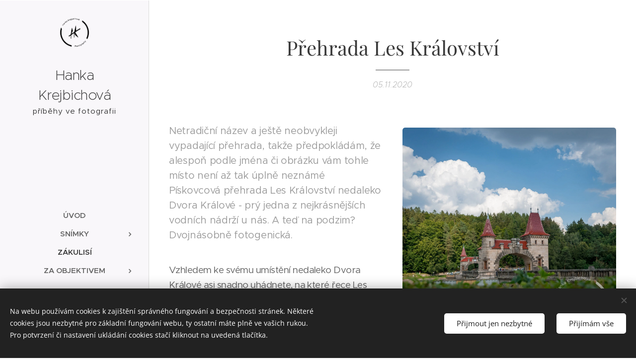

--- FILE ---
content_type: text/html; charset=UTF-8
request_url: https://www.hankakrejbichova.cz/l/prehrada-les-kralovstvi/
body_size: 22999
content:
<!DOCTYPE html>
<html class="no-js" prefix="og: https://ogp.me/ns#" lang="cs">
<head><link rel="preconnect" href="https://duyn491kcolsw.cloudfront.net" crossorigin><link rel="preconnect" href="https://fonts.gstatic.com" crossorigin><meta charset="utf-8"><link rel="icon" href="https://duyn491kcolsw.cloudfront.net/files/2d/2di/2div3h.svg?ph=263010d038" type="image/svg+xml" sizes="any"><link rel="icon" href="https://duyn491kcolsw.cloudfront.net/files/07/07f/07fzq8.svg?ph=263010d038" type="image/svg+xml" sizes="16x16"><link rel="icon" href="https://duyn491kcolsw.cloudfront.net/files/1j/1j3/1j3767.ico?ph=263010d038"><link rel="apple-touch-icon" href="https://duyn491kcolsw.cloudfront.net/files/1j/1j3/1j3767.ico?ph=263010d038"><link rel="icon" href="https://duyn491kcolsw.cloudfront.net/files/1j/1j3/1j3767.ico?ph=263010d038">
    <meta http-equiv="X-UA-Compatible" content="IE=edge">
    <title>Přehrada Les Království | Hanka Krejbichová Photography</title>
    <meta name="viewport" content="width=device-width,initial-scale=1">
    <meta name="msapplication-tap-highlight" content="no">
    
    <link href="https://duyn491kcolsw.cloudfront.net/files/0r/0rk/0rklmm.css?ph=263010d038" media="print" rel="stylesheet">
    <link href="https://duyn491kcolsw.cloudfront.net/files/2e/2e5/2e5qgh.css?ph=263010d038" media="screen and (min-width:100000em)" rel="stylesheet" data-type="cq" disabled>
    <link rel="stylesheet" href="https://duyn491kcolsw.cloudfront.net/files/41/41k/41kc5i.css?ph=263010d038"><link rel="stylesheet" href="https://duyn491kcolsw.cloudfront.net/files/3b/3b2/3b2e8e.css?ph=263010d038" media="screen and (min-width:37.5em)"><link rel="stylesheet" href="https://duyn491kcolsw.cloudfront.net/files/2v/2vp/2vpyx8.css?ph=263010d038" data-wnd_color_scheme_file=""><link rel="stylesheet" href="https://duyn491kcolsw.cloudfront.net/files/34/34q/34qmjb.css?ph=263010d038" data-wnd_color_scheme_desktop_file="" media="screen and (min-width:37.5em)" disabled=""><link rel="stylesheet" href="https://duyn491kcolsw.cloudfront.net/files/1j/1jo/1jorv9.css?ph=263010d038" data-wnd_additive_color_file=""><link rel="stylesheet" href="https://duyn491kcolsw.cloudfront.net/files/2w/2wy/2wyg8r.css?ph=263010d038" data-wnd_typography_file=""><link rel="stylesheet" href="https://duyn491kcolsw.cloudfront.net/files/3k/3kl/3klgfn.css?ph=263010d038" data-wnd_typography_desktop_file="" media="screen and (min-width:37.5em)" disabled=""><script>(()=>{let e=!1;const t=()=>{if(!e&&window.innerWidth>=600){for(let e=0,t=document.querySelectorAll('head > link[href*="css"][media="screen and (min-width:37.5em)"]');e<t.length;e++)t[e].removeAttribute("disabled");e=!0}};t(),window.addEventListener("resize",t),"container"in document.documentElement.style||fetch(document.querySelector('head > link[data-type="cq"]').getAttribute("href")).then((e=>{e.text().then((e=>{const t=document.createElement("style");document.head.appendChild(t),t.appendChild(document.createTextNode(e)),import("https://duyn491kcolsw.cloudfront.net/client/js.polyfill/container-query-polyfill.modern.js").then((()=>{let e=setInterval((function(){document.body&&(document.body.classList.add("cq-polyfill-loaded"),clearInterval(e))}),100)}))}))}))})()</script>
<link rel="preload stylesheet" href="https://duyn491kcolsw.cloudfront.net/files/2m/2m8/2m8msc.css?ph=263010d038" as="style"><meta name="description" content="Netradiční název a ještě neobvykleji vypadající přehrada. Pískovcová přehrada Les Království nedaleko Dvora Králové - prý jedna z nejkrásnějších vodních nádrží u nás. A teď na podzim? Dvojnásobně fotogenická."><meta name="keywords" content="Přehrada Les Království; Hanka Krejbichová Photography; Hanka Krejbichová; Les Království; Dvůr Králové nad Labem; české přehrady"><meta name="generator" content="Webnode 2"><meta name="apple-mobile-web-app-capable" content="no"><meta name="apple-mobile-web-app-status-bar-style" content="black"><meta name="format-detection" content="telephone=no">

<!-- Global site tag (gtag.js) - Google Analytics -->
<script async src="https://www.googletagmanager.com/gtag/js?id=UA-143773917-1"></script>
<script>
  window.dataLayer = window.dataLayer || [];
  function gtag(){dataLayer.push(arguments);}
  gtag('js', new Date());

  gtag('config', 'UA-143773917-1');
</script>

<meta property="og:url" content="https://hankakrejbichova.cz/l/prehrada-les-kralovstvi/"><meta property="og:title" content="Přehrada Les Království | Hanka Krejbichová Photography"><meta property="og:type" content="article"><meta property="og:description" content="Netradiční název a ještě neobvykleji vypadající přehrada. Pískovcová přehrada Les Království nedaleko Dvora Králové - prý jedna z nejkrásnějších vodních nádrží u nás. A teď na podzim? Dvojnásobně fotogenická."><meta property="og:site_name" content="Hanka Krejbichová Photography"><meta property="og:image" content="https://263010d038.clvaw-cdnwnd.com/a723b44270236f7423ee06a8a3a0d2d1/200001163-d024bd024f/700/DSC_4616_Prehrada%20Les%20Kralovstvi%20Hanka%20Krejbichova%20Photography.jpg?ph=263010d038"><meta property="og:article:published_time" content="2020-11-05T00:00:00+0100"><meta name="robots" content="index,follow"><link rel="canonical" href="https://www.hankakrejbichova.cz/l/prehrada-les-kralovstvi/"><script>window.checkAndChangeSvgColor=function(c){try{var a=document.getElementById(c);if(a){c=[["border","borderColor"],["outline","outlineColor"],["color","color"]];for(var h,b,d,f=[],e=0,m=c.length;e<m;e++)if(h=window.getComputedStyle(a)[c[e][1]].replace(/\s/g,"").match(/^rgb[a]?\(([0-9]{1,3}),([0-9]{1,3}),([0-9]{1,3})/i)){b="";for(var g=1;3>=g;g++)b+=("0"+parseInt(h[g],10).toString(16)).slice(-2);"0"===b.charAt(0)&&(d=parseInt(b.substr(0,2),16),d=Math.max(16,d),b=d.toString(16)+b.slice(-4));f.push(c[e][0]+"="+b)}if(f.length){var k=a.getAttribute("data-src"),l=k+(0>k.indexOf("?")?"?":"&")+f.join("&");a.src!=l&&(a.src=l,a.outerHTML=a.outerHTML)}}}catch(n){}};</script></head>
<body class="l wt-blogpost ac-i l-sidebar l-d-none b-btn-fr b-btn-s-l b-btn-dso b-btn-bw-1 img-d-r img-t-o img-h-z line-solid b-e-ds lbox-d c-s-n   wnd-fe"><noscript>
				<iframe
				 src="https://www.googletagmanager.com/ns.html?id=GTM-542MMSL"
				 height="0"
				 width="0"
				 style="display:none;visibility:hidden"
				 >
				 </iframe>
			</noscript>

<div class="wnd-page l-page cs-gray ac-none t-t-fs-s t-t-fw-m t-t-sp-n t-t-d-t t-s-fs-s t-s-fw-m t-s-sp-n t-s-d-n t-p-fs-s t-p-fw-m t-p-sp-n t-h-fs-m t-h-fw-s t-h-sp-n t-bq-fs-s t-bq-fw-m t-bq-sp-n t-bq-d-l t-btn-fw-l t-nav-fw-s t-pd-fw-l t-nav-tt-u">
    <div class="l-w t cf t-21">
        <div class="l-bg cf">
            <div class="s-bg-l">
                
                
            </div>
        </div>
        <header class="l-h cf">
            <div class="sw cf">
	<div class="sw-c cf"><section data-space="true" class="s s-hn s-hn-sidebar wnd-mt-sidebar menu-default s-hn-slogan logo-sidebar sc-b   wnd-nav-border wnd-nav-sticky">
	<div class="s-w">
		<div class="s-o">
			<div class="s-bg">
                <div class="s-bg-l">
                    
                    
                </div>
			</div>
			<div class="h-w h-f wnd-fixed">
				<div class="s-i">
					<div class="n-l">
						<div class="s-c menu-nav">
							<div class="logo-block">
								<div class="b b-l logo logo-default logo-nb proxima-nova wnd-logo-with-text wnd-iar-1-1 logo-28 b-ls-l" id="wnd_LogoBlock_541124" data-wnd_mvc_type="wnd.fe.LogoBlock">
	<div class="b-l-c logo-content">
		<a class="b-l-link logo-link" href="/home/">

			<div class="b-l-image logo-image">
				<div class="b-l-image-w logo-image-cell">
                    <picture><source type="image/webp" srcset="https://263010d038.clvaw-cdnwnd.com/a723b44270236f7423ee06a8a3a0d2d1/200003412-e6d74e6d77/450/HK%20Photography%20logo2.webp?ph=263010d038 450w, https://263010d038.clvaw-cdnwnd.com/a723b44270236f7423ee06a8a3a0d2d1/200003412-e6d74e6d77/700/HK%20Photography%20logo2.webp?ph=263010d038 700w, https://263010d038.clvaw-cdnwnd.com/a723b44270236f7423ee06a8a3a0d2d1/200003412-e6d74e6d77/HK%20Photography%20logo2.webp?ph=263010d038 700w" sizes="(min-width: 600px) 450px, (min-width: 360px) calc(100vw * 0.8), 100vw" ><img src="https://263010d038.clvaw-cdnwnd.com/a723b44270236f7423ee06a8a3a0d2d1/200000000-72bbe73b76/HK%20Photography%20logo2.png?ph=263010d038" alt="" width="700" height="700" class="wnd-logo-img" ></picture>
				</div>
			</div>

			

			<div class="b-l-br logo-br"></div>

			<div class="b-l-text logo-text-wrapper">
				<div class="b-l-text-w logo-text">
					<span class="b-l-text-c logo-text-cell">Hanka Krejbichová</span>
				</div>
			</div>

		</a>
	</div>
</div>
								<div class="logo-slogan claim">
									<span class="sit b claim-default claim-nb slogan-15">
	<span class="sit-w"><span class="sit-c">příběhy ve fotografii</span></span>
</span>
								</div>
							</div>

                            <div class="nav-wrapper">

                                <div class="cart-block">
                                    
                                </div>

                                

                                <div id="menu-mobile">
                                    <a href="#" id="menu-submit"><span></span>Menu</a>
                                </div>

                                <div id="menu-block">
                                    <nav id="menu" data-type="vertical"><div class="menu-font menu-wrapper">
	<a href="#" class="menu-close" rel="nofollow" title="Close Menu"></a>
	<ul role="menubar" aria-label="Menu" class="level-1">
		<li role="none" class="wnd-homepage">
			<a class="menu-item" role="menuitem" href="/home/"><span class="menu-item-text">Úvod</span></a>
			
		</li><li role="none" class="wnd-with-submenu">
			<a class="menu-item" role="menuitem" href="/snimky/"><span class="menu-item-text">Snímky</span></a>
			<ul role="menubar" aria-label="Menu" class="level-2">
		<li role="none">
			<a class="menu-item" role="menuitem" href="/priroda/"><span class="menu-item-text">příroda</span></a>
			
		</li><li role="none">
			<a class="menu-item" role="menuitem" href="/architektura/"><span class="menu-item-text">architektura</span></a>
			
		</li><li role="none">
			<a class="menu-item" role="menuitem" href="/mesto/"><span class="menu-item-text">město</span></a>
			
		</li><li role="none">
			<a class="menu-item" role="menuitem" href="/akce/"><span class="menu-item-text">akce</span></a>
			
		</li><li role="none">
			<a class="menu-item" role="menuitem" href="/promo/"><span class="menu-item-text">promo</span></a>
			
		</li><li role="none">
			<a class="menu-item" role="menuitem" href="/portrety/"><span class="menu-item-text">portréty</span></a>
			
		</li><li role="none">
			<a class="menu-item" role="menuitem" href="/svatby-a-zivotni-udalosti/"><span class="menu-item-text">svatby</span></a>
			
		</li><li role="none">
			<a class="menu-item" role="menuitem" href="/stara-skla/"><span class="menu-item-text">stará skla</span></a>
			
		</li>
	</ul>
		</li><li role="none" class="wnd-active-path">
			<a class="menu-item" role="menuitem" href="/zakulisi/"><span class="menu-item-text">Zákulisí</span></a>
			
		</li><li role="none" class="wnd-with-submenu">
			<a class="menu-item" role="menuitem" href="/za-objektivem/"><span class="menu-item-text">Za objektivem</span></a>
			<ul role="menubar" aria-label="Menu" class="level-2">
		<li role="none">
			<a class="menu-item" role="menuitem" href="/kontakt/"><span class="menu-item-text">napište mi</span></a>
			
		</li><li role="none">
			<a class="menu-item" role="menuitem" href="/reference/"><span class="menu-item-text">reference</span></a>
			
		</li>
	</ul>
		</li>
	</ul>
	<span class="more-text">Více</span>
</div></nav>
                                    <div class="scrollup"></div>
                                    <div class="scrolldown"></div>
                                </div>

                            </div>
						</div>
					</div>
				</div>
			</div>
		</div>
	</div>
</section></div>
</div>
        </header>
        <main class="l-m cf">
            <div class="sw cf">
	<div class="sw-c cf"><section data-space="true" class="s s-hm s-hm-bdh s-bdh cf sc-w   wnd-w-narrow wnd-s-normal wnd-h-auto wnd-nh-m wnd-p-cc hn-slogan">
    <div class="s-w cf">
	    <div class="s-o cf">
	        <div class="s-bg cf">
                <div class="s-bg-l">
                    
                    
                </div>
	        </div>
	        <div class="h-c s-c cf">
		        <div class="s-bdh-c b b-s-l b-s-r b-cs cf">
			        <div class="s-bdh-w">
			            <h1 class="s-bdh-t"><div class="ld">
	<span class="ld-c">Přehrada Les Království</span>
</div></h1>
			            <span class="s-bdh-d"><div class="ld">
	<span class="ld-c">05.11.2020</span>
</div></span>
			        </div>
		        </div>
	        </div>
	    </div>
    </div>
</section><section class="s s-basic cf sc-w   wnd-w-narrow wnd-s-normal wnd-h-auto" data-wnd_brightness="0" data-wnd_last_section>
	<div class="s-w cf">
		<div class="s-o s-fs cf">
			<div class="s-bg cf">
				<div class="s-bg-l">
                    
					
				</div>
			</div>
			<div class="s-c s-fs cf">
				<div class="ez cf">
	<div class="ez-c"><div class="cw cf">
	<div class="cw-c cf"><div class="c cf" style="width:50%;">
	<div class="c-c cf"><div class="b b-text cf">
	<div class="b-c b-text-c b-s b-s-t60 b-s-b60 b-cs cf"><h3>Netradiční název a ještě neobvykleji vypadající přehrada, takže předpokládám, že alespoň podle jména či obrázku vám tohle místo není až tak úplně neznámé 🙂 Pískovcová přehrada Les Království nedaleko Dvora Králové - prý jedna z nejkrásnějších vodních nádrží u nás. A teď na podzim? Dvojnásobně fotogenická.</h3></div>
</div><div class="b b-text cf">
	<div class="b-c b-text-c b-s b-s-t60 b-s-b60 b-cs cf"><p dir="ltr"><font class="wnd-font-size-110">Vzhledem ke svému umístění nedaleko Dvora Králové asi snadno uhádnete, na které řece Les Království najdete. Správně hádá ten, kdo tipuje Labe. Důvod pro její vznik byl vcelku prostý - povodeň... Krkonoše zasáhla v roce 1897 jedna z nejtragičtějších regionálních záplav vůbec, zahynulo při ní na 120 lidí.</font></p></div>
</div></div>
</div><div class="c cf" style="width:50%;">
	<div class="c-c cf"><div class="b-img b-img-lightbox b b-s cf wnd-orientation-square wnd-type-image img-s-n" style="margin-left:0;margin-right:0;" id="wnd_ImageBlock_68848">
	<a class="litebox b-img-a" href="https://263010d038.clvaw-cdnwnd.com/a723b44270236f7423ee06a8a3a0d2d1/200001163-d024bd024f/DSC_4616_Prehrada%20Les%20Kralovstvi%20Hanka%20Krejbichova%20Photography.jpg?ph=263010d038" width="1500" height="1500" title="">
		<div class="b-img-w">
			<div class="b-img-c" style="padding-bottom:100%;text-align:center;">
                <picture><source type="image/webp" srcset="https://263010d038.clvaw-cdnwnd.com/a723b44270236f7423ee06a8a3a0d2d1/200003454-7107071074/450/DSC_4616_Prehrada%20Les%20Kralovstvi%20Hanka%20Krejbichova%20Photography.webp?ph=263010d038 450w, https://263010d038.clvaw-cdnwnd.com/a723b44270236f7423ee06a8a3a0d2d1/200003454-7107071074/700/DSC_4616_Prehrada%20Les%20Kralovstvi%20Hanka%20Krejbichova%20Photography.webp?ph=263010d038 700w, https://263010d038.clvaw-cdnwnd.com/a723b44270236f7423ee06a8a3a0d2d1/200003454-7107071074/DSC_4616_Prehrada%20Les%20Kralovstvi%20Hanka%20Krejbichova%20Photography.webp?ph=263010d038 1500w" sizes="(min-width: 600px) calc(100vw * 0.75), 100vw" ><img id="wnd_ImageBlock_68848_img" src="https://263010d038.clvaw-cdnwnd.com/a723b44270236f7423ee06a8a3a0d2d1/200001163-d024bd024f/DSC_4616_Prehrada%20Les%20Kralovstvi%20Hanka%20Krejbichova%20Photography.jpg?ph=263010d038" alt="" width="1500" height="1500" loading="lazy" style="top:0%;left:0%;width:100%;height:100%;position:absolute;" ></picture>
				</div>
			
		</div>
	</a>
</div></div>
</div></div>
</div><div class="b b-text cf">
	<div class="b-c b-text-c b-s b-s-t60 b-s-b60 b-cs cf"><p dir="ltr">Přehrada, dříve známá též jako Tešnov / Těšnov nebo Bílá Třemešná, se podle návrhů začala budovat v roce 1909 v romantizujícím pseudogotickém stylu. Její stavba, bržděná především průběhem první světové války, trvala dlouhých deset let. Ve své době byla největší v Československu, a to jak objemově (9,2 milionů metrů krychlových, dnes částečně zabahněných), tak co do délky zděné hráze (218 metrů). O dalších deset let později přehradu doplnila ještě vodní elektrárna. Při přepočtu na dnešní měnu stavba spolkla zhruba 1,5 miliardy korun (4,7 milionu rakouských korun v tehdejší době).</p></div>
</div><div class="b b-text cf">
	<div class="b-c b-text-c b-s b-s-t60 b-s-b60 b-cs cf"><p dir="ltr">Na své sté výročí se přehrada dočkala rekonstrukce v hodnotě 28 milionů korun, a to ne jen ledajaké. Vzhledem k památkové ochraně nešlo použít moderní materiály a postupy, ale využívalo se právě metod známých a dostupných v době, kdy byla dokončena.</p></div>
</div><div class="b b-text cf">
	<div class="b-c b-text-c b-s b-s-t60 b-s-b60 b-cs cf"><p dir="ltr">Označení národní technická památka si tahle přehrada vysloužila na české poměry už dost brzy, konkrétně v roce 1964. Ještě dřív, roku 1958, byla zapsána jako nemovitá památka a od roku 2010 je národní kulturní památkou.</p></div>
</div><div class="b b-text cf">
	<div class="b-c b-text-c b-s b-s-t60 b-s-b60 b-cs cf"><p dir="ltr">Ještě zajímavější je ovšem fakt, že od dokončení přehrady - tedy roku 1919 - se o její provoz stará jedna jediná rodina, a to už čtvrtou generací. To, co byste možná na pravém břehu vodního díla považovali za hrad s cimbuřím a věží, je ve skutečnosti právě domek hrázného. Z oné zmíněné věže si navíc nově můžete vychutnat výhled na přehradu, věž totiž byla v roce 2019 po renovaci zpřístupněna veřejnosti. V sezoně se na prohlídku můžete objednat na místě, mimo sezonu pak musíte být předem domluveni.</p></div>
</div><div class="b b-text cf">
	<div class="b-c b-text-c b-s b-s-t60 b-s-b60 b-cs cf"><blockquote><p dir="ltr">A kdybyste přemýšleli, odkud vzala své poměrně nezvyklé jméno, tak je to podle přilehlého stejnojmenného lesního komplexu 😉</p></blockquote></div>
</div><div class="gal-app b-gal b b-s" id="wnd_PhotoGalleryBlock_93064" data-content="{&quot;variant&quot;:&quot;default&quot;,&quot;gridCount&quot;:4,&quot;id&quot;:&quot;wnd_PhotoGalleryBlock_93064&quot;,&quot;items&quot;:[{&quot;id&quot;:200001187,&quot;title&quot;:&quot;&quot;,&quot;orientation&quot;:&quot;portrait&quot;,&quot;aspectRatio&quot;:&quot;2:3&quot;,&quot;size&quot;:{&quot;width&quot;:600,&quot;height&quot;:900},&quot;img&quot;:{&quot;mimeType&quot;:&quot;image/jpeg&quot;,&quot;src&quot;:&quot;https://263010d038.clvaw-cdnwnd.com/a723b44270236f7423ee06a8a3a0d2d1/200001187-a2fb0a2fb5/DSC_4621_Les%20Kralovstvi_Hanka%20Krejbichova%20Photography.jpg?ph=263010d038&quot;},&quot;sources&quot;:[{&quot;mimeType&quot;:&quot;image/jpeg&quot;,&quot;sizes&quot;:[{&quot;width&quot;:300,&quot;height&quot;:450,&quot;src&quot;:&quot;https://263010d038.clvaw-cdnwnd.com/a723b44270236f7423ee06a8a3a0d2d1/200001187-a2fb0a2fb5/450/DSC_4621_Les%20Kralovstvi_Hanka%20Krejbichova%20Photography.jpg?ph=263010d038&quot;},{&quot;width&quot;:467,&quot;height&quot;:700,&quot;src&quot;:&quot;https://263010d038.clvaw-cdnwnd.com/a723b44270236f7423ee06a8a3a0d2d1/200001187-a2fb0a2fb5/700/DSC_4621_Les%20Kralovstvi_Hanka%20Krejbichova%20Photography.jpg?ph=263010d038&quot;},{&quot;width&quot;:600,&quot;height&quot;:900,&quot;src&quot;:&quot;https://263010d038.clvaw-cdnwnd.com/a723b44270236f7423ee06a8a3a0d2d1/200001187-a2fb0a2fb5/DSC_4621_Les%20Kralovstvi_Hanka%20Krejbichova%20Photography.jpg?ph=263010d038&quot;}]},{&quot;mimeType&quot;:&quot;image/webp&quot;,&quot;sizes&quot;:[{&quot;width&quot;:300,&quot;height&quot;:450,&quot;src&quot;:&quot;https://263010d038.clvaw-cdnwnd.com/a723b44270236f7423ee06a8a3a0d2d1/200003456-cf6f2cf6f6/450/DSC_4621_Les%20Kralovstvi_Hanka%20Krejbichova%20Photography-6.webp?ph=263010d038&quot;},{&quot;width&quot;:467,&quot;height&quot;:700,&quot;src&quot;:&quot;https://263010d038.clvaw-cdnwnd.com/a723b44270236f7423ee06a8a3a0d2d1/200003456-cf6f2cf6f6/700/DSC_4621_Les%20Kralovstvi_Hanka%20Krejbichova%20Photography-6.webp?ph=263010d038&quot;},{&quot;width&quot;:600,&quot;height&quot;:900,&quot;src&quot;:&quot;https://263010d038.clvaw-cdnwnd.com/a723b44270236f7423ee06a8a3a0d2d1/200003456-cf6f2cf6f6/DSC_4621_Les%20Kralovstvi_Hanka%20Krejbichova%20Photography-6.webp?ph=263010d038&quot;}]}]},{&quot;id&quot;:200001189,&quot;title&quot;:&quot;&quot;,&quot;orientation&quot;:&quot;portrait&quot;,&quot;aspectRatio&quot;:&quot;2:3&quot;,&quot;size&quot;:{&quot;width&quot;:600,&quot;height&quot;:900},&quot;img&quot;:{&quot;mimeType&quot;:&quot;image/jpeg&quot;,&quot;src&quot;:&quot;https://263010d038.clvaw-cdnwnd.com/a723b44270236f7423ee06a8a3a0d2d1/200001189-5753e57543/DSC_4624_Les%20Kralovstvi_Hanka%20Krejbichova%20Photography.jpg?ph=263010d038&quot;},&quot;sources&quot;:[{&quot;mimeType&quot;:&quot;image/jpeg&quot;,&quot;sizes&quot;:[{&quot;width&quot;:300,&quot;height&quot;:450,&quot;src&quot;:&quot;https://263010d038.clvaw-cdnwnd.com/a723b44270236f7423ee06a8a3a0d2d1/200001189-5753e57543/450/DSC_4624_Les%20Kralovstvi_Hanka%20Krejbichova%20Photography.jpg?ph=263010d038&quot;},{&quot;width&quot;:467,&quot;height&quot;:700,&quot;src&quot;:&quot;https://263010d038.clvaw-cdnwnd.com/a723b44270236f7423ee06a8a3a0d2d1/200001189-5753e57543/700/DSC_4624_Les%20Kralovstvi_Hanka%20Krejbichova%20Photography.jpg?ph=263010d038&quot;},{&quot;width&quot;:600,&quot;height&quot;:900,&quot;src&quot;:&quot;https://263010d038.clvaw-cdnwnd.com/a723b44270236f7423ee06a8a3a0d2d1/200001189-5753e57543/DSC_4624_Les%20Kralovstvi_Hanka%20Krejbichova%20Photography.jpg?ph=263010d038&quot;}]},{&quot;mimeType&quot;:&quot;image/webp&quot;,&quot;sizes&quot;:[{&quot;width&quot;:300,&quot;height&quot;:450,&quot;src&quot;:&quot;https://263010d038.clvaw-cdnwnd.com/a723b44270236f7423ee06a8a3a0d2d1/200003457-6ab3d6ab40/450/DSC_4624_Les%20Kralovstvi_Hanka%20Krejbichova%20Photography.webp?ph=263010d038&quot;},{&quot;width&quot;:467,&quot;height&quot;:700,&quot;src&quot;:&quot;https://263010d038.clvaw-cdnwnd.com/a723b44270236f7423ee06a8a3a0d2d1/200003457-6ab3d6ab40/700/DSC_4624_Les%20Kralovstvi_Hanka%20Krejbichova%20Photography.webp?ph=263010d038&quot;},{&quot;width&quot;:600,&quot;height&quot;:900,&quot;src&quot;:&quot;https://263010d038.clvaw-cdnwnd.com/a723b44270236f7423ee06a8a3a0d2d1/200003457-6ab3d6ab40/DSC_4624_Les%20Kralovstvi_Hanka%20Krejbichova%20Photography.webp?ph=263010d038&quot;}]}]},{&quot;id&quot;:200001188,&quot;title&quot;:&quot;&quot;,&quot;orientation&quot;:&quot;portrait&quot;,&quot;aspectRatio&quot;:&quot;2:3&quot;,&quot;size&quot;:{&quot;width&quot;:600,&quot;height&quot;:900},&quot;img&quot;:{&quot;mimeType&quot;:&quot;image/jpeg&quot;,&quot;src&quot;:&quot;https://263010d038.clvaw-cdnwnd.com/a723b44270236f7423ee06a8a3a0d2d1/200001188-f3f33f3f38/DSC_4627_Les%20Kralovstvi_Hanka%20Krejbichova%20Photography.jpg?ph=263010d038&quot;},&quot;sources&quot;:[{&quot;mimeType&quot;:&quot;image/jpeg&quot;,&quot;sizes&quot;:[{&quot;width&quot;:300,&quot;height&quot;:450,&quot;src&quot;:&quot;https://263010d038.clvaw-cdnwnd.com/a723b44270236f7423ee06a8a3a0d2d1/200001188-f3f33f3f38/450/DSC_4627_Les%20Kralovstvi_Hanka%20Krejbichova%20Photography.jpg?ph=263010d038&quot;},{&quot;width&quot;:467,&quot;height&quot;:700,&quot;src&quot;:&quot;https://263010d038.clvaw-cdnwnd.com/a723b44270236f7423ee06a8a3a0d2d1/200001188-f3f33f3f38/700/DSC_4627_Les%20Kralovstvi_Hanka%20Krejbichova%20Photography.jpg?ph=263010d038&quot;},{&quot;width&quot;:600,&quot;height&quot;:900,&quot;src&quot;:&quot;https://263010d038.clvaw-cdnwnd.com/a723b44270236f7423ee06a8a3a0d2d1/200001188-f3f33f3f38/DSC_4627_Les%20Kralovstvi_Hanka%20Krejbichova%20Photography.jpg?ph=263010d038&quot;}]},{&quot;mimeType&quot;:&quot;image/webp&quot;,&quot;sizes&quot;:[{&quot;width&quot;:300,&quot;height&quot;:450,&quot;src&quot;:&quot;https://263010d038.clvaw-cdnwnd.com/a723b44270236f7423ee06a8a3a0d2d1/200003460-944fe94502/450/DSC_4627_Les%20Kralovstvi_Hanka%20Krejbichova%20Photography.webp?ph=263010d038&quot;},{&quot;width&quot;:467,&quot;height&quot;:700,&quot;src&quot;:&quot;https://263010d038.clvaw-cdnwnd.com/a723b44270236f7423ee06a8a3a0d2d1/200003460-944fe94502/700/DSC_4627_Les%20Kralovstvi_Hanka%20Krejbichova%20Photography.webp?ph=263010d038&quot;},{&quot;width&quot;:600,&quot;height&quot;:900,&quot;src&quot;:&quot;https://263010d038.clvaw-cdnwnd.com/a723b44270236f7423ee06a8a3a0d2d1/200003460-944fe94502/DSC_4627_Les%20Kralovstvi_Hanka%20Krejbichova%20Photography.webp?ph=263010d038&quot;}]}]}]}">
</div><div class="b b-map b-s" style="margin-left:0%;margin-right:0%;">
	<div class="b-c" id="wnd_MapBlock_99332_container" style="position:relative;padding-bottom:40%;">
		<iframe src="https://www.google.com/maps/embed?pb=!1m18!1m12!1m3!1d3976!2d15.7555071!3d50.4567152!2m3!1f0!2f0!3f0!3m2!1i1024!2i768!4f13.1!3m3!1m2!1s0x0%3A0x0!2sp%C5%99ehrada+les+kr%C3%A1lovstv%C3%AD!5e0!3m2!1scz!2sCZ!4v1768758192000" style="position:absolute;top:0%;left:0%;width:100%;height:100%;" loading="lazy"></iframe>
	</div>
</div><div class="b b-s b-hr-line line-auto">
    <hr class="line-style line-color">
</div><div class="b b-text cf">
	<div class="b-c b-text-c b-s b-s-t60 b-s-b60 b-cs cf"><p class="wnd-align-center"><strong>Četlo se vám dobře, máte nějakou poznámku či dotaz? Nechte mi komentář :)</strong></p></div>
</div><div class="b b-html b-s">
	<div class="b-c">
		<div id="cusdis_thread" data-host="https://cusdis.com" data-app-id="3d03f453-fc09-4fdd-93d5-08242c188238" data-page-id="Přehrada Les Království" data-page-url="https://www.hankakrejbichova.cz/l/prehrada-les-kralovstvi/" data-page-title="Přehrada Les Království"></div>
<script async="" defer="" src="https://cusdis.com/js/cusdis.es.js"></script>
	</div>
</div></div>
</div>
			</div>
		</div>
	</div>
</section></div>
</div>
<div class="s-bdf b-s b-s-t200 b-cs wnd-disabled" data-wnd_social_buttons="true">
	<div class="s-bdf-share b-s-b200"></div>
	<div class="s-bdf-comments"></div>
	<div class="s-bdf-html"></div>
</div>

        </main>
        <footer class="l-f cf">
            <div class="sw cf">
	<div class="sw-c cf"><section data-wn-border-element="s-f-border" class="s s-f s-f-basic s-f-simple sc-w   wnd-w-narrow wnd-s-normal">
	<div class="s-w">
		<div class="s-o">
			<div class="s-bg">
                <div class="s-bg-l">
                    
                    
                </div>
			</div>
			<div class="s-c s-f-l-w s-f-border">
				<div class="s-f-l b-s b-s-t0 b-s-b0">
					<div class="s-f-l-c s-f-l-c-first">
						<div class="s-f-cr"><span class="it b link">
	<span class="it-c"></span>
</span></div>
						<div class="s-f-sf">
                            <span class="sf b">
<span class="sf-content sf-c link">Vytvořeno službou <a href="https://www.webnode.cz/?utm_source=text&utm_medium=footer&utm_content=wnd2&utm_campaign=signature" rel="noopener nofollow" target="_blank">Webnode</a></span>
</span>
                            <span class="sf-cbr link">
    <a href="#" rel="nofollow">Cookies</a>
</span>
                            
                            
                            
                        </div>
					</div>
					<div class="s-f-l-c s-f-l-c-last">
						<div class="s-f-lang lang-select cf">
	
</div>
					</div>
                    <div class="s-f-l-c s-f-l-c-currency">
                        <div class="s-f-ccy ccy-select cf">
	
</div>
                    </div>
				</div>
			</div>
		</div>
	</div>
</section></div>
</div>
        </footer>
    </div>
    
</div>
<section class="cb cb-dark" id="cookiebar" style="display:none;" id="cookiebar" style="display:none;">
	<div class="cb-bar cb-scrollable">
		<div class="cb-bar-c">
			<div class="cb-bar-text">Na webu používám cookies k zajištění správného fungování a bezpečnosti stránek. Některé cookies jsou nezbytné pro základní fungování webu, ty ostatní máte plně ve vašich rukou. Pro potvrzení či nastavení ukládání cookies stačí kliknout na uvedená tlačítka.
</div>
			<div class="cb-bar-buttons">
				<button class="cb-button cb-close-basic" data-action="accept-necessary">
					<span class="cb-button-content">Přijmout jen nezbytné</span>
				</button>
				<button class="cb-button cb-close-basic" data-action="accept-all">
					<span class="cb-button-content">Přijímám vše</span>
				</button>
				
			</div>
		</div>
        <div class="cb-close cb-close-basic" data-action="accept-necessary"></div>
	</div>

	<div class="cb-popup cb-light close">
		<div class="cb-popup-c">
			<div class="cb-popup-head">
				<h3 class="cb-popup-title">Pokročilá nastavení</h3>
				<p class="cb-popup-text">Zde můžete upravit své preference ohledně cookies. Následující kategorie můžete povolit či zakázat a svůj výběr uložit.</p>
			</div>
			<div class="cb-popup-options cb-scrollable">
				<div class="cb-option">
					<input class="cb-option-input" type="checkbox" id="necessary" name="necessary" readonly="readonly" disabled="disabled" checked="checked">
                    <div class="cb-option-checkbox"></div>
                    <label class="cb-option-label" for="necessary">Nezbytné krátkodobé cookies</label>
					<div class="cb-option-text">Bez nezbytných cookies se neobejde správné a bezpečné fungování našich stránek a registrační proces na nich.</div>
				</div><div class="cb-option">
					<input class="cb-option-input" type="checkbox" id="functional" name="functional">
                    <div class="cb-option-checkbox"></div>
                    <label class="cb-option-label" for="functional">Funkční cookies</label>
					<div class="cb-option-text">Funkční cookies ukládají vaše preference a uzpůsobí podle nich naše stránky.</div>
				</div><div class="cb-option">
					<input class="cb-option-input" type="checkbox" id="performance" name="performance">
                    <div class="cb-option-checkbox"></div>
                    <label class="cb-option-label" for="performance">Výkonnostní cookies</label>
					<div class="cb-option-text">Výkonnostní cookies monitorují výkon našich stránek.</div>
				</div><div class="cb-option">
					<input class="cb-option-input" type="checkbox" id="marketing" name="marketing">
                    <div class="cb-option-checkbox"></div>
                    <label class="cb-option-label" for="marketing">Marketingové cookies</label>
					<div class="cb-option-text">Díky marketingovým cookies můžeme měřit a analyzovat výkon našeho webu.</div>
				</div>
			</div>
			<div class="cb-popup-footer">
				<button class="cb-button cb-save-popup" data-action="advanced-save">
					<span class="cb-button-content">Uložit</span>
				</button>
			</div>
			<div class="cb-close cb-close-popup" data-action="close"></div>
		</div>
	</div>
</section>

<script src="https://duyn491kcolsw.cloudfront.net/files/3e/3em/3eml8v.js?ph=263010d038" crossorigin="anonymous" type="module"></script><script>document.querySelector(".wnd-fe")&&[...document.querySelectorAll(".c")].forEach((e=>{const t=e.querySelector(".b-text:only-child");t&&""===t.querySelector(".b-text-c").innerText&&e.classList.add("column-empty")}))</script>


<script src="https://duyn491kcolsw.cloudfront.net/client.fe/js.compiled/lang.cz.2086.js?ph=263010d038" crossorigin="anonymous"></script><script src="https://duyn491kcolsw.cloudfront.net/client.fe/js.compiled/compiled.multi.2-2193.js?ph=263010d038" crossorigin="anonymous"></script><script>var wnd = wnd || {};wnd.$data = {"image_content_items":{"wnd_ThumbnailBlock_848013":{"id":"wnd_ThumbnailBlock_848013","type":"wnd.pc.ThumbnailBlock"},"wnd_Section_default_378463":{"id":"wnd_Section_default_378463","type":"wnd.pc.Section"},"wnd_ImageBlock_68848":{"id":"wnd_ImageBlock_68848","type":"wnd.pc.ImageBlock"},"wnd_PhotoGalleryBlock_93064":{"id":"wnd_PhotoGalleryBlock_93064","type":"wnd.pc.PhotoGalleryBlock"},"wnd_LogoBlock_541124":{"id":"wnd_LogoBlock_541124","type":"wnd.pc.LogoBlock"},"wnd_FooterSection_footer_507505":{"id":"wnd_FooterSection_footer_507505","type":"wnd.pc.FooterSection"}},"svg_content_items":{"wnd_ImageBlock_68848":{"id":"wnd_ImageBlock_68848","type":"wnd.pc.ImageBlock"},"wnd_LogoBlock_541124":{"id":"wnd_LogoBlock_541124","type":"wnd.pc.LogoBlock"}},"content_items":[],"eshopSettings":{"ESHOP_SETTINGS_DISPLAY_PRICE_WITHOUT_VAT":false,"ESHOP_SETTINGS_DISPLAY_ADDITIONAL_VAT":false,"ESHOP_SETTINGS_DISPLAY_SHIPPING_COST":false},"project_info":{"isMultilanguage":false,"isMulticurrency":false,"eshop_tax_enabled":"1","country_code":"","contact_state":"","eshop_tax_type":"VAT","eshop_discounts":false,"graphQLURL":"https:\/\/hankakrejbichova.cz\/servers\/graphql\/","iubendaSettings":{"cookieBarCode":"","cookiePolicyCode":"","privacyPolicyCode":"","termsAndConditionsCode":""}}};</script><script>wnd.$system = {"fileSystemType":"aws_s3","localFilesPath":"https:\/\/www.hankakrejbichova.cz\/_files\/","awsS3FilesPath":"https:\/\/263010d038.clvaw-cdnwnd.com\/a723b44270236f7423ee06a8a3a0d2d1\/","staticFiles":"https:\/\/duyn491kcolsw.cloudfront.net\/files","isCms":false,"staticCDNServers":["https:\/\/duyn491kcolsw.cloudfront.net\/"],"fileUploadAllowExtension":["jpg","jpeg","jfif","png","gif","bmp","ico","svg","webp","tiff","pdf","doc","docx","ppt","pptx","pps","ppsx","odt","xls","xlsx","txt","rtf","mp3","wma","wav","ogg","amr","flac","m4a","3gp","avi","wmv","mov","mpg","mkv","mp4","mpeg","m4v","swf","gpx","stl","csv","xml","txt","dxf","dwg","iges","igs","step","stp"],"maxUserFormFileLimit":4194304,"frontendLanguage":"cz","backendLanguage":"cz","frontendLanguageId":"1","page":{"id":50000001,"identifier":"l","template":{"id":200000137,"styles":{"typography":"t-21_new","scheme":"cs-gray","additiveColor":"ac-none","background":{"default":null},"backgroundSettings":{"default":""},"acOthers":false,"acIcons":true,"lineStyle":"line-solid","imageTitle":"img-t-o","imageHover":"img-h-z","imageStyle":"img-d-r","buttonDecoration":"b-btn-dso","buttonStyle":"b-btn-fr","buttonSize":"b-btn-s-l","buttonBorders":"b-btn-bw-1","lightboxStyle":"lbox-d","eshopGridItemStyle":"b-e-ds","eshopGridItemAlign":"b-e-l","columnSpaces":"c-s-n","layoutType":"l-sidebar","layoutDecoration":"l-d-none","formStyle":"default","menuType":"","menuStyle":"menu-default","sectionWidth":"wnd-w-narrow","sectionSpace":"wnd-s-normal","acHeadings":false,"acSubheadings":false,"acMenu":false,"typoTitleSizes":"t-t-fs-s","typoTitleWeights":"t-t-fw-m","typoTitleSpacings":"t-t-sp-n","typoTitleDecorations":"t-t-d-t","typoHeadingSizes":"t-h-fs-m","typoHeadingWeights":"t-h-fw-s","typoHeadingSpacings":"t-h-sp-n","typoSubtitleSizes":"t-s-fs-s","typoSubtitleWeights":"t-s-fw-m","typoSubtitleSpacings":"t-s-sp-n","typoSubtitleDecorations":"t-s-d-n","typoParagraphSizes":"t-p-fs-s","typoParagraphWeights":"t-p-fw-m","typoParagraphSpacings":"t-p-sp-n","typoBlockquoteSizes":"t-bq-fs-s","typoBlockquoteWeights":"t-bq-fw-m","typoBlockquoteSpacings":"t-bq-sp-n","typoBlockquoteDecorations":"t-bq-d-l","buttonWeight":"t-btn-fw-l","menuWeight":"t-nav-fw-s","productWeight":"t-pd-fw-l","menuTextTransform":"t-nav-tt-u"}},"layout":"blog_detail","name":"P\u0159ehrada Les Kr\u00e1lovstv\u00ed","html_title":"P\u0159ehrada Les Kr\u00e1lovstv\u00ed | Hanka Krejbichov\u00e1 Photography","language":"cz","langId":1,"isHomepage":false,"meta_description":"Netradi\u010dn\u00ed n\u00e1zev a je\u0161t\u011b neobvykleji vypadaj\u00edc\u00ed p\u0159ehrada. P\u00edskovcov\u00e1 p\u0159ehrada Les Kr\u00e1lovstv\u00ed nedaleko Dvora Kr\u00e1lov\u00e9 - pr\u00fd jedna z nejkr\u00e1sn\u011bj\u0161\u00edch vodn\u00edch n\u00e1dr\u017e\u00ed u n\u00e1s. A te\u010f na podzim? Dvojn\u00e1sobn\u011b fotogenick\u00e1.","meta_keywords":"P\u0159ehrada Les Kr\u00e1lovstv\u00ed; Hanka Krejbichov\u00e1 Photography; Hanka Krejbichov\u00e1; Les Kr\u00e1lovstv\u00ed; Dv\u016fr Kr\u00e1lov\u00e9 nad Labem; \u010desk\u00e9 p\u0159ehrady","header_code":null,"footer_code":null,"styles":null,"countFormsEntries":[]},"listingsPrefix":"\/l\/","productPrefix":"\/p\/","cartPrefix":"\/cart\/","checkoutPrefix":"\/checkout\/","searchPrefix":"\/search\/","isCheckout":false,"isEshop":false,"hasBlog":true,"isProductDetail":false,"isListingDetail":true,"listing_page":{"id":200000094,"template_id":50000000,"link":"\/zakulisi\/","identifier":"prehrada-les-kralovstvi"},"hasEshopAnalytics":false,"gTagId":null,"gAdsId":null,"format":{"be":{"DATE_TIME":{"mask":"%d.%m.%Y %H:%M","regexp":"^(((0?[1-9]|[1,2][0-9]|3[0,1])\\.(0?[1-9]|1[0-2])\\.[0-9]{1,4})(( [0-1][0-9]| 2[0-3]):[0-5][0-9])?|(([0-9]{4}(0[1-9]|1[0-2])(0[1-9]|[1,2][0-9]|3[0,1])(0[0-9]|1[0-9]|2[0-3])[0-5][0-9][0-5][0-9])))?$"},"DATE":{"mask":"%d.%m.%Y","regexp":"^((0?[1-9]|[1,2][0-9]|3[0,1])\\.(0?[1-9]|1[0-2])\\.[0-9]{1,4})$"},"CURRENCY":{"mask":{"point":",","thousands":" ","decimals":2,"mask":"%s","zerofill":true,"ignoredZerofill":true}}},"fe":{"DATE_TIME":{"mask":"%d.%m.%Y %H:%M","regexp":"^(((0?[1-9]|[1,2][0-9]|3[0,1])\\.(0?[1-9]|1[0-2])\\.[0-9]{1,4})(( [0-1][0-9]| 2[0-3]):[0-5][0-9])?|(([0-9]{4}(0[1-9]|1[0-2])(0[1-9]|[1,2][0-9]|3[0,1])(0[0-9]|1[0-9]|2[0-3])[0-5][0-9][0-5][0-9])))?$"},"DATE":{"mask":"%d.%m.%Y","regexp":"^((0?[1-9]|[1,2][0-9]|3[0,1])\\.(0?[1-9]|1[0-2])\\.[0-9]{1,4})$"},"CURRENCY":{"mask":{"point":",","thousands":" ","decimals":2,"mask":"%s","zerofill":true,"ignoredZerofill":true}}}},"e_product":null,"listing_item":{"id":200000371,"name":"P\u0159ehrada Les Kr\u00e1lovstv\u00ed","identifier":"prehrada-les-kralovstvi","date":"20201105000000","meta_description":"Netradi\u010dn\u00ed n\u00e1zev a je\u0161t\u011b neobvykleji vypadaj\u00edc\u00ed p\u0159ehrada. P\u00edskovcov\u00e1 p\u0159ehrada Les Kr\u00e1lovstv\u00ed nedaleko Dvora Kr\u00e1lov\u00e9 - pr\u00fd jedna z nejkr\u00e1sn\u011bj\u0161\u00edch vodn\u00edch n\u00e1dr\u017e\u00ed u n\u00e1s. A te\u010f na podzim? Dvojn\u00e1sobn\u011b fotogenick\u00e1.","meta_keywords":"P\u0159ehrada Les Kr\u00e1lovstv\u00ed; Hanka Krejbichov\u00e1 Photography; Hanka Krejbichov\u00e1; Les Kr\u00e1lovstv\u00ed; Dv\u016fr Kr\u00e1lov\u00e9 nad Labem; \u010desk\u00e9 p\u0159ehrady","html_title":"P\u0159ehrada Les Kr\u00e1lovstv\u00ed | Hanka Krejbichov\u00e1 Photography","styles":null,"content_items":{"wnd_PerexBlock_168991":{"type":"wnd.pc.PerexBlock","id":"wnd_PerexBlock_168991","context":"page","text":"\u003Ch3\u003ENetradi\u010dn\u00ed n\u00e1zev a je\u0161t\u011b neobvykleji vypadaj\u00edc\u00ed p\u0159ehrada, tak\u017ee p\u0159edpokl\u00e1d\u00e1m, \u017ee alespo\u0148 podle jm\u00e9na \u010di obr\u00e1zku v\u00e1m tohle m\u00edsto nen\u00ed a\u017e tak \u00fapln\u011b nezn\u00e1m\u00e9 \ud83d\ude42 P\u00edskovcov\u00e1 p\u0159ehrada Les Kr\u00e1lovstv\u00ed nedaleko Dvora Kr\u00e1lov\u00e9 - pr\u00fd jedna z nejkr\u00e1sn\u011bj\u0161\u00edch vodn\u00edch n\u00e1dr\u017e\u00ed u n\u00e1s. A te\u010f na podzim? Dvojn\u00e1sobn\u011b fotogenick\u00e1.\u003C\/h3\u003E"},"wnd_ThumbnailBlock_848013":{"type":"wnd.pc.ThumbnailBlock","id":"wnd_ThumbnailBlock_848013","context":"page","style":{"background":{"default":{"default":"wnd-background-image"}},"backgroundSettings":{"default":{"default":{"id":200001163,"src":"200001163-d024bd024f\/DSC_4616_Prehrada Les Kralovstvi Hanka Krejbichova Photography.jpg","dataType":"filesystem_files","width":1500,"height":1500,"mediaType":"myImages","mime":"image\/jpeg","alternatives":{"image\/webp":{"id":200003454,"src":"200003454-7107071074\/DSC_4616_Prehrada Les Kralovstvi Hanka Krejbichova Photography.webp","dataType":"filesystem_files","width":"1500","height":"1500","mime":"image\/webp"}}}}}},"refs":{"filesystem_files":[{"filesystem_files.id":200001163}]}},"wnd_SectionWrapper_783647":{"type":"wnd.pc.SectionWrapper","id":"wnd_SectionWrapper_783647","context":"page","content":["wnd_BlogDetailHeaderSection_blog_detail_header_806803","wnd_Section_default_378463"]},"wnd_BlogDetailHeaderSection_blog_detail_header_806803":{"type":"wnd.pc.BlogDetailHeaderSection","contentIdentifier":"blog_detail_header","id":"wnd_BlogDetailHeaderSection_blog_detail_header_806803","context":"page","content":{"default":["wnd_ListingDataBlock_883548","wnd_ListingDataBlock_369382"],"default_box":["wnd_ListingDataBlock_883548","wnd_ListingDataBlock_369382"]},"contentMap":{"wnd.pc.ListingDataBlock":{"name":"wnd_ListingDataBlock_883548","date":"wnd_ListingDataBlock_369382"}},"style":{"sectionColor":{"default":"sc-w"}},"variant":{"default":"default"}},"wnd_ListingDataBlock_883548":{"type":"wnd.pc.ListingDataBlock","id":"wnd_ListingDataBlock_883548","context":"page","refDataType":"listing_items","refDataKey":"listing_items.name","refDataId":200000215},"wnd_ListingDataBlock_369382":{"type":"wnd.pc.ListingDataBlock","id":"wnd_ListingDataBlock_369382","context":"page","refDataType":"listing_items","refDataKey":"listing_items.date","refDataId":200000215},"wnd_Section_default_378463":{"type":"wnd.pc.Section","contentIdentifier":"default","id":"wnd_Section_default_378463","context":"page","content":{"default":["wnd_EditZone_570625"],"default_box":["wnd_EditZone_570625"]},"contentMap":{"wnd.pc.EditZone":{"master-01":"wnd_EditZone_570625"}},"style":{"sectionColor":{"default":"sc-w"},"sectionWidth":{"default":"wnd-w-narrow"},"sectionSpace":{"default":"wnd-s-normal"},"sectionHeight":{"default":"wnd-h-auto"},"sectionPosition":{"default":"wnd-p-cc"}},"variant":{"default":"default"}},"wnd_EditZone_570625":{"type":"wnd.pc.EditZone","id":"wnd_EditZone_570625","context":"page","content":["wnd_ContentZoneColWrapper_20271","wnd_TextBlock_71611","wnd_TextBlock_11199","wnd_TextBlock_83670","wnd_TextBlock_97172","wnd_TextBlock_48867","wnd_PhotoGalleryBlock_93064","wnd_MapBlock_99332","wnd_HrLineBlock_70161751102584173","wnd_TextBlock_99931751102606029","wnd_HtmlBlock_24621751102599913"]},"wnd_TextBlock_219007":{"type":"wnd.pc.TextBlock","id":"wnd_TextBlock_219007","context":"page","code":"\u003Ch3\u003ENetradi\u010dn\u00ed n\u00e1zev a je\u0161t\u011b neobvykleji vypadaj\u00edc\u00ed p\u0159ehrada, tak\u017ee p\u0159edpokl\u00e1d\u00e1m, \u017ee alespo\u0148 podle jm\u00e9na \u010di obr\u00e1zku v\u00e1m tohle m\u00edsto nen\u00ed a\u017e tak \u00fapln\u011b nezn\u00e1m\u00e9 \ud83d\ude42 P\u00edskovcov\u00e1 p\u0159ehrada Les Kr\u00e1lovstv\u00ed nedaleko Dvora Kr\u00e1lov\u00e9 - pr\u00fd jedna z nejkr\u00e1sn\u011bj\u0161\u00edch vodn\u00edch n\u00e1dr\u017e\u00ed u n\u00e1s. A te\u010f na podzim? Dvojn\u00e1sobn\u011b fotogenick\u00e1.\u003C\/h3\u003E"},"wnd_TextBlock_52679":{"id":"wnd_TextBlock_52679","context":"page","code":"\u003Cp dir=\u0022ltr\u0022\u003E\u003Cfont class=\u0022wnd-font-size-110\u0022\u003EVzhledem ke sv\u00e9mu um\u00edst\u011bn\u00ed nedaleko Dvora Kr\u00e1lov\u00e9 asi snadno uh\u00e1dnete, na kter\u00e9 \u0159ece Les Kr\u00e1lovstv\u00ed najdete. Spr\u00e1vn\u011b h\u00e1d\u00e1 ten, kdo tipuje Labe. D\u016fvod pro jej\u00ed vznik byl vcelku prost\u00fd - povode\u0148... Krkono\u0161e zas\u00e1hla v roce 1897 jedna z nejtragi\u010dt\u011bj\u0161\u00edch region\u00e1ln\u00edch z\u00e1plav v\u016fbec, zahynulo p\u0159i n\u00ed na 120 lid\u00ed.\u003C\/font\u003E\u003C\/p\u003E","type":"wnd.pc.TextBlock"},"wnd_TextBlock_71611":{"id":"wnd_TextBlock_71611","context":"page","code":"\u003Cp dir=\u0022ltr\u0022\u003EP\u0159ehrada, d\u0159\u00edve zn\u00e1m\u00e1 t\u00e9\u017e jako Te\u0161nov \/ T\u011b\u0161nov nebo B\u00edl\u00e1 T\u0159eme\u0161n\u00e1, se podle n\u00e1vrh\u016f za\u010dala budovat v roce 1909 v romantizuj\u00edc\u00edm pseudogotick\u00e9m stylu. Jej\u00ed stavba, br\u017ed\u011bn\u00e1 p\u0159edev\u0161\u00edm pr\u016fb\u011bhem prvn\u00ed sv\u011btov\u00e9 v\u00e1lky, trvala dlouh\u00fdch deset let. Ve sv\u00e9 dob\u011b byla nejv\u011bt\u0161\u00ed v \u010ceskoslovensku, a to jak objemov\u011b (9,2 milion\u016f metr\u016f krychlov\u00fdch, dnes \u010d\u00e1ste\u010dn\u011b zabahn\u011bn\u00fdch), tak co do d\u00e9lky zd\u011bn\u00e9 hr\u00e1ze (218 metr\u016f). O dal\u0161\u00edch deset let pozd\u011bji p\u0159ehradu doplnila je\u0161t\u011b vodn\u00ed elektr\u00e1rna. P\u0159i p\u0159epo\u010dtu na dne\u0161n\u00ed m\u011bnu stavba spolkla zhruba 1,5 miliardy korun (4,7 milionu rakousk\u00fdch korun v tehdej\u0161\u00ed dob\u011b).\u003C\/p\u003E","type":"wnd.pc.TextBlock"},"wnd_TextBlock_11199":{"id":"wnd_TextBlock_11199","context":"page","code":"\u003Cp dir=\u0022ltr\u0022\u003ENa sv\u00e9 st\u00e9 v\u00fdro\u010d\u00ed se p\u0159ehrada do\u010dkala rekonstrukce v hodnot\u011b 28 milion\u016f korun, a to ne jen ledajak\u00e9. Vzhledem k pam\u00e1tkov\u00e9 ochran\u011b ne\u0161lo pou\u017e\u00edt modern\u00ed materi\u00e1ly a postupy, ale vyu\u017e\u00edvalo se pr\u00e1v\u011b metod zn\u00e1m\u00fdch a dostupn\u00fdch v dob\u011b, kdy byla dokon\u010dena.\u003C\/p\u003E","type":"wnd.pc.TextBlock"},"wnd_TextBlock_83670":{"id":"wnd_TextBlock_83670","context":"page","code":"\u003Cp dir=\u0022ltr\u0022\u003EOzna\u010den\u00ed n\u00e1rodn\u00ed technick\u00e1 pam\u00e1tka si tahle p\u0159ehrada vyslou\u017eila na \u010desk\u00e9 pom\u011bry u\u017e dost brzy, konkr\u00e9tn\u011b v roce 1964. Je\u0161t\u011b d\u0159\u00edv, roku 1958, byla zaps\u00e1na jako nemovit\u00e1 pam\u00e1tka a od roku 2010 je n\u00e1rodn\u00ed kulturn\u00ed pam\u00e1tkou.\u003C\/p\u003E","type":"wnd.pc.TextBlock"},"wnd_TextBlock_97172":{"id":"wnd_TextBlock_97172","context":"page","code":"\u003Cp dir=\u0022ltr\u0022\u003EJe\u0161t\u011b zaj\u00edmav\u011bj\u0161\u00ed je ov\u0161em fakt, \u017ee od dokon\u010den\u00ed p\u0159ehrady - tedy roku 1919 - se o jej\u00ed provoz star\u00e1 jedna jedin\u00e1 rodina, a to u\u017e \u010dtvrtou generac\u00ed. To, co byste mo\u017en\u00e1 na prav\u00e9m b\u0159ehu vodn\u00edho d\u00edla pova\u017eovali za hrad s cimbu\u0159\u00edm a v\u011b\u017e\u00ed, je ve skute\u010dnosti pr\u00e1v\u011b domek hr\u00e1zn\u00e9ho. Z on\u00e9 zm\u00edn\u011bn\u00e9 v\u011b\u017ee si nav\u00edc nov\u011b m\u016f\u017eete vychutnat v\u00fdhled na p\u0159ehradu, v\u011b\u017e toti\u017e byla v roce 2019 po renovaci zp\u0159\u00edstupn\u011bna ve\u0159ejnosti. V sezon\u011b se na prohl\u00eddku m\u016f\u017eete objednat na m\u00edst\u011b, mimo sezonu pak mus\u00edte b\u00fdt p\u0159edem domluveni.\u003C\/p\u003E","type":"wnd.pc.TextBlock"},"wnd_ImageBlock_68848":{"id":"wnd_ImageBlock_68848","context":"page","variant":"lightbox","description":"","link":"","style":{"paddingBottom":100,"margin":{"left":0,"right":0},"float":"none","clear":"none","width":33},"shape":"img-s-n","image":{"id":200001163,"dataType":"filesystem_files","style":{"height":100,"width":100,"top":0,"left":0},"ratio":{"vertical":2,"horizontal":2},"size":{"width":1500,"height":1500},"src":"200001163-d024bd024f\/DSC_4616_Prehrada Les Kralovstvi Hanka Krejbichova Photography.jpg","filesystemType":"local","alternatives":{"image\/webp":{"id":200003454,"src":"200003454-7107071074\/DSC_4616_Prehrada Les Kralovstvi Hanka Krejbichova Photography.webp","dataType":"filesystem_files","width":"1500","height":"1500","mime":"image\/webp"}}},"type":"wnd.pc.ImageBlock","refs":{"filesystem_files":[{"filesystem_files.id":200001163}]}},"wnd_ContentZoneColWrapper_20271":{"id":"wnd_ContentZoneColWrapper_20271","context":"page","content":["wnd_ContentZoneCol_41112","wnd_ContentZoneCol_31426"],"type":"wnd.pc.ContentZoneColWrapper","widthPercentage":0.111},"wnd_ContentZoneCol_41112":{"id":"wnd_ContentZoneCol_41112","context":"page","content":["wnd_TextBlock_219007","wnd_TextBlock_52679"],"type":"wnd.pc.ContentZoneCol","style":{"width":50}},"wnd_ContentZoneCol_31426":{"id":"wnd_ContentZoneCol_31426","context":"page","content":["wnd_ImageBlock_68848"],"type":"wnd.pc.ContentZoneCol","style":{"width":50}},"wnd_TextBlock_48867":{"id":"wnd_TextBlock_48867","context":"page","code":"\u003Cblockquote\u003E\u003Cp dir=\u0022ltr\u0022\u003EA kdybyste p\u0159em\u00fd\u0161leli, odkud vzala sv\u00e9 pom\u011brn\u011b nezvykl\u00e9 jm\u00e9no, tak je to podle p\u0159ilehl\u00e9ho stejnojmenn\u00e9ho lesn\u00edho komplexu \ud83d\ude09\u003C\/p\u003E\u003C\/blockquote\u003E","type":"wnd.pc.TextBlock"},"wnd_MapBlock_99332":{"id":"wnd_MapBlock_99332","context":"page","address":"p\u0159ehrada les kr\u00e1lovstv\u00ed","style":{"paddingBottom":40,"margin":{"left":0,"right":0},"top":0,"left":0,"width":100,"height":100,"position":"absolute"},"type":"wnd.pc.MapBlock","geocode":"50.4567152,15.7555071"},"wnd_PhotoGalleryBlock_93064":{"id":"wnd_PhotoGalleryBlock_93064","context":"page","content":["wnd_PhotoImageBlock_28778","wnd_PhotoImageBlock_38083","wnd_PhotoImageBlock_74918"],"variant":"default","limit":20,"type":"wnd.pc.PhotoGalleryBlock"},"wnd_PhotoImageBlock_28778":{"id":"wnd_PhotoImageBlock_28778","context":"page","description":"","image":{"id":200001187,"src":"200001187-a2fb0a2fb5\/DSC_4621_Les Kralovstvi_Hanka Krejbichova Photography.jpg","dataType":"filesystem_files","width":600,"height":900,"mime":"image\/jpeg","alternatives":{"image\/webp":{"id":200003456,"src":"200003456-cf6f2cf6f6\/DSC_4621_Les Kralovstvi_Hanka Krejbichova Photography-6.webp","dataType":"filesystem_files","width":"600","height":"900","mime":"image\/webp"}}},"type":"wnd.pc.PhotoImageBlock","refs":{"filesystem_files":[{"filesystem_files.id":200001187}]}},"wnd_PhotoImageBlock_38083":{"id":"wnd_PhotoImageBlock_38083","context":"page","description":"","image":{"id":200001189,"src":"200001189-5753e57543\/DSC_4624_Les Kralovstvi_Hanka Krejbichova Photography.jpg","dataType":"filesystem_files","width":600,"height":900,"alternatives":{"image\/webp":{"id":200003457,"src":"200003457-6ab3d6ab40\/DSC_4624_Les Kralovstvi_Hanka Krejbichova Photography.webp","dataType":"filesystem_files","width":"600","height":"900","mime":"image\/webp"}}},"type":"wnd.pc.PhotoImageBlock","refs":{"filesystem_files":[{"filesystem_files.id":200001189}]}},"wnd_PhotoImageBlock_74918":{"id":"wnd_PhotoImageBlock_74918","context":"page","description":"","image":{"id":200001188,"src":"200001188-f3f33f3f38\/DSC_4627_Les Kralovstvi_Hanka Krejbichova Photography.jpg","dataType":"filesystem_files","width":600,"height":900,"mime":"image\/jpeg","alternatives":{"image\/webp":{"id":200003460,"src":"200003460-944fe94502\/DSC_4627_Les Kralovstvi_Hanka Krejbichova Photography.webp","dataType":"filesystem_files","width":"600","height":"900","mime":"image\/webp"}}},"type":"wnd.pc.PhotoImageBlock","refs":{"filesystem_files":[{"filesystem_files.id":200001188}]}},"wnd_HrLineBlock_70161751102584173":{"id":"wnd_HrLineBlock_70161751102584173","context":"page","type":"wnd.pc.HrLineBlock"},"wnd_HtmlBlock_24621751102599913":{"id":"wnd_HtmlBlock_24621751102599913","context":"page","htmlCode":"\u003Cdiv id=\u0022cusdis_thread\u0022 data-host=\u0022https:\/\/cusdis.com\u0022 data-app-id=\u00223d03f453-fc09-4fdd-93d5-08242c188238\u0022 data-page-id=\u0022P\u0159ehrada Les Kr\u00e1lovstv\u00ed\u0022 data-page-url=\u0022https:\/\/www.hankakrejbichova.cz\/l\/prehrada-les-kralovstvi\/\u0022 data-page-title=\u0022P\u0159ehrada Les Kr\u00e1lovstv\u00ed\u0022\u003E\u003C\/div\u003E\n\u003Cscript async=\u0022\u0022 defer=\u0022\u0022 src=\u0022https:\/\/cusdis.com\/js\/cusdis.es.js\u0022\u003E\u003C\/script\u003E","type":"wnd.pc.HtmlBlock"},"wnd_TextBlock_99931751102606029":{"id":"wnd_TextBlock_99931751102606029","context":"page","code":"\u003Cp class=\u0022wnd-align-center\u0022\u003E\u003Cstrong\u003E\u010cetlo se v\u00e1m dob\u0159e, m\u00e1te n\u011bjakou pozn\u00e1mku \u010di dotaz? Nechte mi koment\u00e1\u0159 :)\u003C\/strong\u003E\u003C\/p\u003E","type":"wnd.pc.TextBlock"}}},"feReleasedFeatures":{"dualCurrency":false,"HeurekaSatisfactionSurvey":true,"productAvailability":true},"labels":{"dualCurrency.fixedRate":"","invoicesGenerator.W2EshopInvoice.alreadyPayed":"Nepla\u0165te! - Uhrazeno","invoicesGenerator.W2EshopInvoice.amount":"Mno\u017estv\u00ed:","invoicesGenerator.W2EshopInvoice.contactInfo":"Kontaktn\u00ed informace:","invoicesGenerator.W2EshopInvoice.couponCode":"K\u00f3d kup\u00f3nu","invoicesGenerator.W2EshopInvoice.customer":"Z\u00e1kazn\u00edk:","invoicesGenerator.W2EshopInvoice.dateOfIssue":"Datum vystaven\u00ed:","invoicesGenerator.W2EshopInvoice.dateOfTaxableSupply":"Datum uskute\u010dn\u011bn\u00ed pln\u011bn\u00ed:","invoicesGenerator.W2EshopInvoice.dic":"DI\u010c:","invoicesGenerator.W2EshopInvoice.discount":"Sleva","invoicesGenerator.W2EshopInvoice.dueDate":"Datum splatnosti:","invoicesGenerator.W2EshopInvoice.email":"E-mail:","invoicesGenerator.W2EshopInvoice.filenamePrefix":"Faktura-","invoicesGenerator.W2EshopInvoice.fiscalCode":"Da\u0148ov\u00fd k\u00f3d:","invoicesGenerator.W2EshopInvoice.freeShipping":"Doprava zdarma","invoicesGenerator.W2EshopInvoice.ic":"I\u010c:","invoicesGenerator.W2EshopInvoice.invoiceNo":"Faktura \u010d\u00edslo","invoicesGenerator.W2EshopInvoice.invoiceNoTaxed":"Faktura - Da\u0148ov\u00fd doklad \u010d\u00edslo","invoicesGenerator.W2EshopInvoice.notVatPayers":"Nejsem pl\u00e1tcem DPH","invoicesGenerator.W2EshopInvoice.orderNo":"\u010c\u00edslo objedn\u00e1vky:","invoicesGenerator.W2EshopInvoice.paymentPrice":"Cena platebn\u00ed metody:","invoicesGenerator.W2EshopInvoice.pec":"PEC:","invoicesGenerator.W2EshopInvoice.phone":"Telefon:","invoicesGenerator.W2EshopInvoice.priceExTax":"Cena bez dan\u011b:","invoicesGenerator.W2EshopInvoice.priceIncludingTax":"Cena v\u010detn\u011b dan\u011b:","invoicesGenerator.W2EshopInvoice.product":"Produkt:","invoicesGenerator.W2EshopInvoice.productNr":"\u010c\u00edslo produktu:","invoicesGenerator.W2EshopInvoice.recipientCode":"K\u00f3d p\u0159\u00edjemce:","invoicesGenerator.W2EshopInvoice.shippingAddress":"Doru\u010dovac\u00ed adresa:","invoicesGenerator.W2EshopInvoice.shippingPrice":"Cena dopravy:","invoicesGenerator.W2EshopInvoice.subtotal":"Mezisou\u010det:","invoicesGenerator.W2EshopInvoice.sum":"Celkov\u00e1 cena","invoicesGenerator.W2EshopInvoice.supplier":"Dodavatel","invoicesGenerator.W2EshopInvoice.tax":"Da\u0148:","invoicesGenerator.W2EshopInvoice.total":"Celkem:","invoicesGenerator.W2EshopInvoice.web":"Web:","wnd.errorBandwidthStorage.description":"Omlouv\u00e1me se za p\u0159\u00edpadn\u00e9 komplikace. Pokud jste majitel t\u011bchto str\u00e1nek a chcete je znovu zprovoznit, p\u0159ihlaste se pros\u00edm ke sv\u00e9mu \u00fa\u010dtu.","wnd.errorBandwidthStorage.heading":"Tento web je do\u010dasn\u011b nedostupn\u00fd (nebo ve v\u00fdstavb\u011b)","wnd.es.CheckoutShippingService.correiosDeliveryWithSpecialConditions":"CEP de destino est\u00e1 sujeito a condi\u00e7\u00f5es especiais de entrega pela ECT e ser\u00e1 realizada com o acr\u00e9scimo de at\u00e9 7 (sete) dias \u00fateis ao prazo regular.","wnd.es.CheckoutShippingService.correiosWithoutHomeDelivery":"CEP de destino est\u00e1 temporariamente sem entrega domiciliar. A entrega ser\u00e1 efetuada na ag\u00eancia indicada no Aviso de Chegada que ser\u00e1 entregue no endere\u00e7o do destinat\u00e1rio","wnd.es.ProductEdit.unit.cm":"cm","wnd.es.ProductEdit.unit.floz":"fl oz","wnd.es.ProductEdit.unit.ft":"ft","wnd.es.ProductEdit.unit.ft2":"ft\u00b2","wnd.es.ProductEdit.unit.g":"g","wnd.es.ProductEdit.unit.gal":"gal","wnd.es.ProductEdit.unit.in":"in","wnd.es.ProductEdit.unit.inventoryQuantity":"ks","wnd.es.ProductEdit.unit.inventorySize":"cm","wnd.es.ProductEdit.unit.inventorySize.cm":"cm","wnd.es.ProductEdit.unit.inventorySize.inch":"in","wnd.es.ProductEdit.unit.inventoryWeight":"kg","wnd.es.ProductEdit.unit.inventoryWeight.kg":"kg","wnd.es.ProductEdit.unit.inventoryWeight.lb":"lb","wnd.es.ProductEdit.unit.l":"l","wnd.es.ProductEdit.unit.m":"m","wnd.es.ProductEdit.unit.m2":"m\u00b2","wnd.es.ProductEdit.unit.m3":"m\u00b3","wnd.es.ProductEdit.unit.mg":"mg","wnd.es.ProductEdit.unit.ml":"ml","wnd.es.ProductEdit.unit.mm":"mm","wnd.es.ProductEdit.unit.oz":"oz","wnd.es.ProductEdit.unit.pcs":"ks","wnd.es.ProductEdit.unit.pt":"pt","wnd.es.ProductEdit.unit.qt":"qt","wnd.es.ProductEdit.unit.yd":"yd","wnd.es.ProductList.inventory.outOfStock":"Vyprod\u00e1no","wnd.fe.CheckoutFi.creditCard":"Platba kartou","wnd.fe.CheckoutSelectMethodKlarnaPlaygroundItem":"{name} testovac\u00ed \u00fa\u010det","wnd.fe.CheckoutSelectMethodZasilkovnaItem.change":"Zm\u011bnit v\u00fddejn\u00ed m\u00edsto","wnd.fe.CheckoutSelectMethodZasilkovnaItem.choose":"Zvolte si v\u00fddejn\u00ed m\u00edsto","wnd.fe.CheckoutSelectMethodZasilkovnaItem.error":"Zvolte si pros\u00edm v\u00fddejn\u00ed m\u00edsto","wnd.fe.CheckoutZipField.brInvalid":"Zadejte pros\u00edm platn\u00e9 PS\u010c ve form\u00e1tu XXXXX-XXX","wnd.fe.CookieBar.message":"Tyto str\u00e1nky pou\u017e\u00edvaj\u00ed cookies k anal\u00fdze n\u00e1v\u0161t\u011bvnosti a bezpe\u010dn\u00e9mu provozov\u00e1n\u00ed str\u00e1nek. Pou\u017e\u00edv\u00e1n\u00edm str\u00e1nek vyjad\u0159ujete souhlas s na\u0161imi pravidly pro ochranu soukrom\u00ed.","wnd.fe.FeFooter.createWebsite":"Vytvo\u0159te si webov\u00e9 str\u00e1nky zdarma!","wnd.fe.FormManager.error.file.invalidExtOrCorrupted":"Tento soubor nelze nahr\u00e1t. Je bu\u010f po\u0161kozen\u00fd, nebo jeho p\u0159\u00edpona neodpov\u00edd\u00e1 form\u00e1tu souboru.","wnd.fe.FormManager.error.file.notAllowedExtension":"Soubory s p\u0159\u00edponou \u0022{EXTENSION}\u0022 nen\u00ed mo\u017en\u00e9 nahr\u00e1t.","wnd.fe.FormManager.error.file.required":"Vyberte pros\u00edm soubor pro nahr\u00e1n\u00ed.","wnd.fe.FormManager.error.file.sizeExceeded":"Maxim\u00e1ln\u00ed velikost nahr\u00e1van\u00e9ho souboru je {SIZE} MB.","wnd.fe.FormManager.error.userChangePassword":"Hesla se neshoduj\u00ed","wnd.fe.FormManager.error.userLogin.inactiveAccount":"Va\u0161e registrace je\u0161t\u011b nebyla schv\u00e1lena, nen\u00ed mo\u017en\u00e9 se p\u0159ihl\u00e1sit!","wnd.fe.FormManager.error.userLogin.invalidLogin":"Neplatn\u00e9 u\u017eivatelsk\u00e9 jm\u00e9no nebo heslo!","wnd.fe.FreeBarBlock.buttonText":"Vytvo\u0159it str\u00e1nky","wnd.fe.FreeBarBlock.longText":"Tento web je vytvo\u0159en\u00fd pomoc\u00ed Webnode. \u003Cstrong\u003EVytvo\u0159te si vlastn\u00ed str\u00e1nky\u003C\/strong\u003E zdarma je\u0161t\u011b dnes!","wnd.fe.ListingData.shortMonthName.Apr":"Dub","wnd.fe.ListingData.shortMonthName.Aug":"Srp","wnd.fe.ListingData.shortMonthName.Dec":"Pro","wnd.fe.ListingData.shortMonthName.Feb":"\u00dano","wnd.fe.ListingData.shortMonthName.Jan":"Led","wnd.fe.ListingData.shortMonthName.Jul":"\u010cvc","wnd.fe.ListingData.shortMonthName.Jun":"\u010cvn","wnd.fe.ListingData.shortMonthName.Mar":"B\u0159e","wnd.fe.ListingData.shortMonthName.May":"Kv\u011b","wnd.fe.ListingData.shortMonthName.Nov":"Lis","wnd.fe.ListingData.shortMonthName.Oct":"\u0158\u00edj","wnd.fe.ListingData.shortMonthName.Sep":"Z\u00e1\u0159","wnd.fe.ShoppingCartManager.count.between2And4":"{COUNT} polo\u017eky","wnd.fe.ShoppingCartManager.count.moreThan5":"{COUNT} polo\u017eek","wnd.fe.ShoppingCartManager.count.one":"{COUNT} polo\u017eka","wnd.fe.ShoppingCartTable.label.itemsInStock":"Pouze {COUNT} ks k dispozici skladem","wnd.fe.ShoppingCartTable.label.itemsInStock.between2And4":"Pouze {COUNT} ks k dispozici skladem","wnd.fe.ShoppingCartTable.label.itemsInStock.moreThan5":"Pouze {COUNT} ks k dispozici skladem","wnd.fe.ShoppingCartTable.label.itemsInStock.one":"Pouze {COUNT} ks k dispozici skladem","wnd.fe.ShoppingCartTable.label.outOfStock":"Vyprod\u00e1no","wnd.fe.UserBar.logOut":"Odhl\u00e1sit","wnd.pc.BlogDetailPageZone.next":"Nov\u011bj\u0161\u00ed \u010dl\u00e1nky","wnd.pc.BlogDetailPageZone.previous":"Star\u0161\u00ed \u010dl\u00e1nky","wnd.pc.ContactInfoBlock.placeholder.infoMail":"Nap\u0159. kontakt@example.com","wnd.pc.ContactInfoBlock.placeholder.infoPhone":"Nap\u0159. +420 123 456 789","wnd.pc.ContactInfoBlock.placeholder.infoText":"Nap\u0159. Otev\u0159eno denn\u011b 8:00 - 16:00","wnd.pc.CookieBar.button.advancedClose":"Zav\u0159\u00edt","wnd.pc.CookieBar.button.advancedOpen":"Otev\u0159\u00edt pokro\u010dil\u00e1 nastaven\u00ed","wnd.pc.CookieBar.button.advancedSave":"Ulo\u017eit","wnd.pc.CookieBar.link.disclosure":"Disclosure","wnd.pc.CookieBar.title.advanced":"Pokro\u010dil\u00e1 nastaven\u00ed","wnd.pc.CookieBar.title.option.functional":"Funk\u010dn\u00ed cookies","wnd.pc.CookieBar.title.option.marketing":"Marketingov\u00e9 cookies","wnd.pc.CookieBar.title.option.necessary":"Nezbytn\u00e9 kr\u00e1tkodob\u00e9 cookies","wnd.pc.CookieBar.title.option.performance":"V\u00fdkonnostn\u00ed cookies","wnd.pc.CookieBarReopenBlock.text":"Cookies","wnd.pc.FileBlock.download":"ST\u00c1HNOUT","wnd.pc.FormBlock.action.defaultMessage.text":"Formul\u00e1\u0159 byl \u00fasp\u011b\u0161n\u011b odesl\u00e1n.","wnd.pc.FormBlock.action.defaultMessage.title":"D\u011bkujeme!","wnd.pc.FormBlock.action.invisibleCaptchaInfoText":"Tato str\u00e1nka je chr\u00e1n\u011bn\u00e1 slu\u017ebou reCAPTCHA, na kterou se vztahuj\u00ed \u003Clink1\u003EZ\u00e1sady ochrany osobn\u00edch \u00fadaj\u016f\u003C\/link1\u003E a \u003Clink2\u003ESmluvn\u00ed podm\u00ednky\u003C\/link2\u003E spole\u010dnosti Google.","wnd.pc.FormBlock.action.submitBlockedDisabledBecauseSiteSecurity":"Formul\u00e1\u0159 nelze odeslat (provozovatel str\u00e1nek zablokoval va\u0161i lokalitu).","wnd.pc.FormBlock.mail.value.no":"Ne","wnd.pc.FormBlock.mail.value.yes":"Ano","wnd.pc.FreeBarBlock.longText":"wnd.pc.FreeBarBlock.longText","wnd.pc.FreeBarBlock.text":"Vytvo\u0159eno slu\u017ebou","wnd.pc.ListingDetailPageZone.next":"N\u00e1sleduj\u00edc\u00ed","wnd.pc.ListingDetailPageZone.previous":"P\u0159edchoz\u00ed","wnd.pc.ListingItemCopy.namePrefix":"Kopie z","wnd.pc.MenuBlock.closeSubmenu":"Zav\u0159\u00edt submenu","wnd.pc.MenuBlock.openSubmenu":"Otev\u0159it submenu","wnd.pc.Option.defaultText":"Dal\u0161\u00ed mo\u017enost","wnd.pc.PageCopy.namePrefix":"Kopie z","wnd.pc.PhotoGalleryBlock.placeholder.text":"Tato fotogalerie neobsahuje \u017e\u00e1dn\u00e9 obr\u00e1zky.","wnd.pc.PhotoGalleryBlock.placeholder.title":"Fotogalerie","wnd.pc.ProductAddToCartBlock.addToCart":"Do ko\u0161\u00edku","wnd.pc.ProductAvailability.in14Days":"Dostupn\u00e9 do 14 dn\u016f","wnd.pc.ProductAvailability.in3Days":"Dostupn\u00e9 do 3 dn\u016f","wnd.pc.ProductAvailability.in7Days":"Dostupn\u00e9 do 7 dn\u016f","wnd.pc.ProductAvailability.inMonth":"Dostupn\u00e9 do m\u011bs\u00edce","wnd.pc.ProductAvailability.inMoreThanMonth":"Dostupn\u00e9 za v\u00edce ne\u017e m\u011bs\u00edc","wnd.pc.ProductAvailability.inStock":"Skladem","wnd.pc.ProductGalleryBlock.placeholder.text":"V t\u00e9to galerii nejsou \u017e\u00e1dn\u00e9 produkty.","wnd.pc.ProductGalleryBlock.placeholder.title":"Galerie produktu","wnd.pc.ProductItem.button.viewDetail":"Produktov\u00e1 str\u00e1nka","wnd.pc.ProductOptionGroupBlock.notSelected":"Nem\u00e1te vybr\u00e1no","wnd.pc.ProductOutOfStockBlock.label":"Vyprod\u00e1no","wnd.pc.ProductPriceBlock.prefixText":"Cena od\u00a0","wnd.pc.ProductPriceBlock.suffixText":"","wnd.pc.ProductPriceExcludingVATBlock.USContent":"cena bez DPH","wnd.pc.ProductPriceExcludingVATBlock.content":"cena v\u010detn\u011b DPH","wnd.pc.ProductShippingInformationBlock.content":"nezahrnuje cenu dopravy","wnd.pc.ProductVATInformationBlock.content":"bez DPH {PRICE}","wnd.pc.ProductsZone.label.collections":"Kategorie","wnd.pc.ProductsZone.placeholder.noProductsInCategory":"Tato kategorie je pr\u00e1zdn\u00e1. P\u0159idejte do n\u00ed produkty, nebo zvolte jinou kategorii.","wnd.pc.ProductsZone.placeholder.text":"V e-shopu zat\u00edm nem\u00e1te \u017e\u00e1dn\u00fd produkt. Klikn\u011bte na \u0022P\u0159idat produkt\u0022.","wnd.pc.ProductsZone.placeholder.title":"Produkty","wnd.pc.ProductsZoneModel.label.allCollections":"V\u0161echny produkty","wnd.pc.SearchBlock.allListingItems":"V\u0161echny \u010dl\u00e1nky","wnd.pc.SearchBlock.allPages":"V\u0161echny str\u00e1nky","wnd.pc.SearchBlock.allProducts":"V\u0161echny produkty","wnd.pc.SearchBlock.allResults":"Zobrazit v\u0161echny v\u00fdsledky","wnd.pc.SearchBlock.iconText":"Hledat","wnd.pc.SearchBlock.inputPlaceholder":"Co hled\u00e1te?","wnd.pc.SearchBlock.matchInListingItemIdentifier":"\u010cl\u00e1nek s v\u00fdrazem \u0022{IDENTIFIER}\u0022 v URL","wnd.pc.SearchBlock.matchInPageIdentifier":"Str\u00e1nka s v\u00fdrazem \u0022{IDENTIFIER}\u0022 v URL","wnd.pc.SearchBlock.noResults":"Nic jsme nena\u0161li","wnd.pc.SearchBlock.requestError":"Chyba: Nelze zobrazit dal\u0161\u00ed v\u00fdsledky, zkuste pros\u00edm obnovit str\u00e1nku, nebo \u003Clink1\u003Eklikn\u011bte sem\u003C\/link1\u003E","wnd.pc.SearchResultsZone.emptyResult":"K tomuto hled\u00e1n\u00ed jsme nic nena\u0161li. Zkuste pros\u00edm pou\u017e\u00edt jin\u00fd v\u00fdraz.","wnd.pc.SearchResultsZone.foundProducts":"Nalezeno produkt\u016f:","wnd.pc.SearchResultsZone.listingItemsTitle":"\u010cl\u00e1nky","wnd.pc.SearchResultsZone.pagesTitle":"Str\u00e1nky","wnd.pc.SearchResultsZone.productsTitle":"Produkty","wnd.pc.SearchResultsZone.title":"V\u00fdsledky pro dotaz:","wnd.pc.SectionMsg.name.eshopCategories":"Kategorie","wnd.pc.ShoppingCartTable.label.checkout":"Objednat","wnd.pc.ShoppingCartTable.label.checkoutDisabled":"Objedn\u00e1vku nelze dokon\u010dit (nejsou dostupn\u00e9 \u017e\u00e1dn\u00e9 dopravn\u00ed nebo platebn\u00ed metody).","wnd.pc.ShoppingCartTable.label.checkoutDisabledBecauseSiteSecurity":"Objedn\u00e1vku nelze dokon\u010dit (provozovatel e-shopu zablokoval va\u0161i lokalitu).","wnd.pc.ShoppingCartTable.label.continue":"Pokra\u010dovat v n\u00e1kupu","wnd.pc.ShoppingCartTable.label.delete":"Smazat","wnd.pc.ShoppingCartTable.label.item":"Produkt","wnd.pc.ShoppingCartTable.label.price":"Cena","wnd.pc.ShoppingCartTable.label.quantity":"Mno\u017estv\u00ed","wnd.pc.ShoppingCartTable.label.sum":"Celkem","wnd.pc.ShoppingCartTable.label.totalPrice":"Celkem","wnd.pc.ShoppingCartTable.placeholder.text":"Vy to ale m\u016f\u017eete zm\u011bnit. Vyberte si z na\u0161\u00ed nab\u00eddky.","wnd.pc.ShoppingCartTable.placeholder.title":"V\u00e1\u0161 ko\u0161\u00edk je pr\u00e1zdn\u00fd.","wnd.pc.ShoppingCartTotalPriceExcludingVATBlock.label":"bez DPH","wnd.pc.ShoppingCartTotalPriceInformationBlock.label":"Nezahrnuje cenu dopravy","wnd.pc.ShoppingCartTotalPriceWithVATBlock.label":"v\u010detn\u011b DPH","wnd.pc.ShoppingCartTotalVATBlock.label":"DPH {RATE} %","wnd.pc.SystemFooterBlock.poweredByWebnode":"Vytvo\u0159eno slu\u017ebou {START_LINK}Webnode{END_LINK}","wnd.pc.UserBar.logoutText":"Odhl\u00e1sit se","wnd.pc.UserChangePasswordFormBlock.invalidRecoveryUrl":"Platnost odkazu, kter\u00fd v\u00e1m umo\u017en\u00ed zm\u011bnit heslo, ji\u017e vypr\u0161ela. Pokud chcete zaslat nov\u00fd odkaz, pokra\u010dujte pros\u00edm na str\u00e1nku {START_LINK}Zapomenut\u00e9 heslo{END_LINK}","wnd.pc.UserRecoveryFormBlock.action.defaultMessage.text":"Na va\u0161i e-mailovou adresu jsme zaslali zpr\u00e1vu s odkazem, kter\u00fd v\u00e1m umo\u017en\u00ed zm\u011bnit heslo. Pokud v\u00e1m zpr\u00e1va nep\u0159i\u0161la, zkontrolujte pros\u00edm nevy\u017e\u00e1danou po\u0161tu.","wnd.pc.UserRecoveryFormBlock.action.defaultMessage.title":"Po\u017eadavek na zm\u011bnu hesla byl odesl\u00e1n.","wnd.pc.UserRegistrationFormBlock.action.defaultMessage.text":"Va\u0161e registrace nyn\u00ed \u010dek\u00e1 na schv\u00e1len\u00ed a nen\u00ed mo\u017en\u00e9 se na str\u00e1nk\u00e1ch p\u0159ihl\u00e1sit. Jakmile v\u00e1m registraci schv\u00e1l\u00edme, za\u0161leme v\u00e1m e-mailovou zpr\u00e1vu.","wnd.pc.UserRegistrationFormBlock.action.defaultMessage.title":"D\u011bkujeme za registraci na na\u0161ich str\u00e1nk\u00e1ch.","wnd.pc.UserRegistrationFormBlock.action.successfulRegistrationMessage.text":"Va\u0161e registrace prob\u011bhla v po\u0159\u00e1dku. Nyn\u00ed se m\u016f\u017eete p\u0159ihl\u00e1sit k zam\u010den\u00fdm str\u00e1nk\u00e1m tohoto webu.","wnd.pm.AddNewPagePattern.onlineStore":"Internetov\u00fd obchod","wnd.ps.CookieBarSettingsForm.default.advancedMainText":"Zde m\u016f\u017eete upravit sv\u00e9 preference ohledn\u011b cookies. N\u00e1sleduj\u00edc\u00ed kategorie m\u016f\u017eete povolit \u010di zak\u00e1zat a sv\u016fj v\u00fdb\u011br ulo\u017eit.","wnd.ps.CookieBarSettingsForm.default.captionAcceptAll":"P\u0159ijmout v\u0161e","wnd.ps.CookieBarSettingsForm.default.captionAcceptNecessary":"P\u0159ijmout nezbytn\u00e9","wnd.ps.CookieBarSettingsForm.default.mainText":"Pou\u017e\u00edv\u00e1me cookies, abychom zajistili spr\u00e1vn\u00e9 fungov\u00e1n\u00ed a bezpe\u010dnost na\u0161ich str\u00e1nek. T\u00edm v\u00e1m m\u016f\u017eeme zajistit tu nejlep\u0161\u00ed zku\u0161enost p\u0159i jejich n\u00e1v\u0161t\u011bv\u011b.","wnd.template.checkoutSubTitle":"Choose your billing frequency and preferred payment method","wnd.templates.next":"N\u00e1sleduj\u00edc\u00ed","wnd.templates.prev":"P\u0159edchoz\u00ed","wnd.templates.readMore":"\u010c\u00edst d\u00e1le"},"fontSubset":null};</script><script>wnd.trackerConfig = {
					events: {"error":{"name":"Error"},"publish":{"name":"Publish page"},"open_premium_popup":{"name":"Open premium popup"},"publish_from_premium_popup":{"name":"Publish from premium content popup"},"upgrade_your_plan":{"name":"Upgrade your plan"},"ml_lock_page":{"name":"Lock access to page"},"ml_unlock_page":{"name":"Unlock access to page"},"ml_start_add_page_member_area":{"name":"Start - add page Member Area"},"ml_end_add_page_member_area":{"name":"End - add page Member Area"},"ml_show_activation_popup":{"name":"Show activation popup"},"ml_activation":{"name":"Member Login Activation"},"ml_deactivation":{"name":"Member Login Deactivation"},"ml_enable_require_approval":{"name":"Enable approve registration manually"},"ml_disable_require_approval":{"name":"Disable approve registration manually"},"ml_fe_member_registration":{"name":"Member Registration on FE"},"ml_fe_member_login":{"name":"Login Member"},"ml_fe_member_recovery":{"name":"Sent recovery email"},"ml_fe_member_change_password":{"name":"Change Password"},"undoredo_click_undo":{"name":"Undo\/Redo - click Undo"},"undoredo_click_redo":{"name":"Undo\/Redo - click Redo"},"add_page":{"name":"Page adding completed"},"change_page_order":{"name":"Change of page order"},"delete_page":{"name":"Page deleted"},"background_options_change":{"name":"Background setting completed"},"add_content":{"name":"Content adding completed"},"delete_content":{"name":"Content deleting completed"},"change_text":{"name":"Editing of text completed"},"add_image":{"name":"Image adding completed"},"add_photo":{"name":"Adding photo to galery completed"},"change_logo":{"name":"Logo changing completed"},"open_pages":{"name":"Open Pages"},"show_page_cms":{"name":"Show Page - CMS"},"new_section":{"name":"New section completed"},"delete_section":{"name":"Section deleting completed"},"add_video":{"name":"Video adding completed"},"add_maps":{"name":"Maps adding completed"},"add_button":{"name":"Button adding completed"},"add_file":{"name":"File adding completed"},"add_hr":{"name":"Horizontal line adding completed"},"delete_cell":{"name":"Cell deleting completed"},"delete_microtemplate":{"name":"Microtemplate deleting completed"},"add_blog_page":{"name":"Blog page adding completed"},"new_blog_post":{"name":"New blog post created"},"new_blog_recent_posts":{"name":"Blog recent posts list created"},"e_show_products_popup":{"name":"Show products popup"},"e_show_add_product":{"name":"Show add product popup"},"e_show_edit_product":{"name":"Show edit product popup"},"e_show_collections_popup":{"name":"Show collections manager popup"},"e_show_eshop_settings":{"name":"Show eshop settings popup"},"e_add_product":{"name":"Add product"},"e_edit_product":{"name":"Edit product"},"e_remove_product":{"name":"Remove product"},"e_bulk_show":{"name":"Bulk show products"},"e_bulk_hide":{"name":"Bulk hide products"},"e_bulk_remove":{"name":"Bulk remove products"},"e_move_product":{"name":"Order products"},"e_add_collection":{"name":"Add collection"},"e_rename_collection":{"name":"Rename collection"},"e_remove_collection":{"name":"Remove collection"},"e_add_product_to_collection":{"name":"Assign product to collection"},"e_remove_product_from_collection":{"name":"Unassign product from collection"},"e_move_collection":{"name":"Order collections"},"e_add_products_page":{"name":"Add products page"},"e_add_procucts_section":{"name":"Add products list section"},"e_add_products_content":{"name":"Add products list content block"},"e_change_products_zone_style":{"name":"Change style in products list"},"e_change_products_zone_collection":{"name":"Change collection in products list"},"e_show_products_zone_collection_filter":{"name":"Show collection filter in products list"},"e_hide_products_zone_collection_filter":{"name":"Hide collection filter in products list"},"e_show_product_detail_page":{"name":"Show product detail page"},"e_add_to_cart":{"name":"Add product to cart"},"e_remove_from_cart":{"name":"Remove product from cart"},"e_checkout_step":{"name":"From cart to checkout"},"e_finish_checkout":{"name":"Finish order"},"welcome_window_play_video":{"name":"Welcome window - play video"},"e_import_file":{"name":"Eshop - products import - file info"},"e_import_upload_time":{"name":"Eshop - products import - upload file duration"},"e_import_result":{"name":"Eshop - products import result"},"e_import_error":{"name":"Eshop - products import - errors"},"e_promo_blogpost":{"name":"Eshop promo - blogpost"},"e_promo_activate":{"name":"Eshop promo - activate"},"e_settings_activate":{"name":"Online store - activate"},"e_promo_hide":{"name":"Eshop promo - close"},"e_activation_popup_step":{"name":"Eshop activation popup - step"},"e_activation_popup_activate":{"name":"Eshop activation popup - activate"},"e_activation_popup_hide":{"name":"Eshop activation popup - close"},"e_deactivation":{"name":"Eshop deactivation"},"e_reactivation":{"name":"Eshop reactivation"},"e_variant_create_first":{"name":"Eshop - variants - add first variant"},"e_variant_add_option_row":{"name":"Eshop - variants - add option row"},"e_variant_remove_option_row":{"name":"Eshop - variants - remove option row"},"e_variant_activate_edit":{"name":"Eshop - variants - activate edit"},"e_variant_deactivate_edit":{"name":"Eshop - variants - deactivate edit"},"move_block_popup":{"name":"Move block - show popup"},"move_block_start":{"name":"Move block - start"},"publish_window":{"name":"Publish window"},"welcome_window_video":{"name":"Video welcome window"},"ai_assistant_aisection_popup_promo_show":{"name":"AI Assistant - show AI section Promo\/Purchase popup (Upgrade Needed)"},"ai_assistant_aisection_popup_promo_close":{"name":"AI Assistant - close AI section Promo\/Purchase popup (Upgrade Needed)"},"ai_assistant_aisection_popup_promo_submit":{"name":"AI Assistant - submit AI section Promo\/Purchase popup (Upgrade Needed)"},"ai_assistant_aisection_popup_promo_trial_show":{"name":"AI Assistant - show AI section Promo\/Purchase popup (Free Trial Offered)"},"ai_assistant_aisection_popup_promo_trial_close":{"name":"AI Assistant - close AI section Promo\/Purchase popup (Free Trial Offered)"},"ai_assistant_aisection_popup_promo_trial_submit":{"name":"AI Assistant - submit AI section Promo\/Purchase popup (Free Trial Offered)"},"ai_assistant_aisection_popup_prompt_show":{"name":"AI Assistant - show AI section Prompt popup"},"ai_assistant_aisection_popup_prompt_submit":{"name":"AI Assistant - submit AI section Prompt popup"},"ai_assistant_aisection_popup_prompt_close":{"name":"AI Assistant - close AI section Prompt popup"},"ai_assistant_aisection_popup_error_show":{"name":"AI Assistant - show AI section Error popup"},"ai_assistant_aitext_popup_promo_show":{"name":"AI Assistant - show AI text Promo\/Purchase popup (Upgrade Needed)"},"ai_assistant_aitext_popup_promo_close":{"name":"AI Assistant - close AI text Promo\/Purchase popup (Upgrade Needed)"},"ai_assistant_aitext_popup_promo_submit":{"name":"AI Assistant - submit AI text Promo\/Purchase popup (Upgrade Needed)"},"ai_assistant_aitext_popup_promo_trial_show":{"name":"AI Assistant - show AI text Promo\/Purchase popup (Free Trial Offered)"},"ai_assistant_aitext_popup_promo_trial_close":{"name":"AI Assistant - close AI text Promo\/Purchase popup (Free Trial Offered)"},"ai_assistant_aitext_popup_promo_trial_submit":{"name":"AI Assistant - submit AI text Promo\/Purchase popup (Free Trial Offered)"},"ai_assistant_aitext_popup_prompt_show":{"name":"AI Assistant - show AI text Prompt popup"},"ai_assistant_aitext_popup_prompt_submit":{"name":"AI Assistant - submit AI text Prompt popup"},"ai_assistant_aitext_popup_prompt_close":{"name":"AI Assistant - close AI text Prompt popup"},"ai_assistant_aitext_popup_error_show":{"name":"AI Assistant - show AI text Error popup"},"ai_assistant_aiedittext_popup_promo_show":{"name":"AI Assistant - show AI edit text Promo\/Purchase popup (Upgrade Needed)"},"ai_assistant_aiedittext_popup_promo_close":{"name":"AI Assistant - close AI edit text Promo\/Purchase popup (Upgrade Needed)"},"ai_assistant_aiedittext_popup_promo_submit":{"name":"AI Assistant - submit AI edit text Promo\/Purchase popup (Upgrade Needed)"},"ai_assistant_aiedittext_popup_promo_trial_show":{"name":"AI Assistant - show AI edit text Promo\/Purchase popup (Free Trial Offered)"},"ai_assistant_aiedittext_popup_promo_trial_close":{"name":"AI Assistant - close AI edit text Promo\/Purchase popup (Free Trial Offered)"},"ai_assistant_aiedittext_popup_promo_trial_submit":{"name":"AI Assistant - submit AI edit text Promo\/Purchase popup (Free Trial Offered)"},"ai_assistant_aiedittext_submit":{"name":"AI Assistant - submit AI edit text action"},"ai_assistant_aiedittext_popup_error_show":{"name":"AI Assistant - show AI edit text Error popup"},"ai_assistant_aipage_popup_promo_show":{"name":"AI Assistant - show AI page Promo\/Purchase popup (Upgrade Needed)"},"ai_assistant_aipage_popup_promo_close":{"name":"AI Assistant - close AI page Promo\/Purchase popup (Upgrade Needed)"},"ai_assistant_aipage_popup_promo_submit":{"name":"AI Assistant - submit AI page Promo\/Purchase popup (Upgrade Needed)"},"ai_assistant_aipage_popup_promo_trial_show":{"name":"AI Assistant - show AI page Promo\/Purchase popup (Free Trial Offered)"},"ai_assistant_aipage_popup_promo_trial_close":{"name":"AI Assistant - close AI page Promo\/Purchase popup (Free Trial Offered)"},"ai_assistant_aipage_popup_promo_trial_submit":{"name":"AI Assistant - submit AI page Promo\/Purchase popup (Free Trial Offered)"},"ai_assistant_aipage_popup_prompt_show":{"name":"AI Assistant - show AI page Prompt popup"},"ai_assistant_aipage_popup_prompt_submit":{"name":"AI Assistant - submit AI page Prompt popup"},"ai_assistant_aipage_popup_prompt_close":{"name":"AI Assistant - close AI page Prompt popup"},"ai_assistant_aipage_popup_error_show":{"name":"AI Assistant - show AI page Error popup"},"ai_assistant_aiblogpost_popup_promo_show":{"name":"AI Assistant - show AI blog post Promo\/Purchase popup (Upgrade Needed)"},"ai_assistant_aiblogpost_popup_promo_close":{"name":"AI Assistant - close AI blog post Promo\/Purchase popup (Upgrade Needed)"},"ai_assistant_aiblogpost_popup_promo_submit":{"name":"AI Assistant - submit AI blog post Promo\/Purchase popup (Upgrade Needed)"},"ai_assistant_aiblogpost_popup_promo_trial_show":{"name":"AI Assistant - show AI blog post Promo\/Purchase popup (Free Trial Offered)"},"ai_assistant_aiblogpost_popup_promo_trial_close":{"name":"AI Assistant - close AI blog post Promo\/Purchase popup (Free Trial Offered)"},"ai_assistant_aiblogpost_popup_promo_trial_submit":{"name":"AI Assistant - submit AI blog post Promo\/Purchase popup (Free Trial Offered)"},"ai_assistant_aiblogpost_popup_prompt_show":{"name":"AI Assistant - show AI blog post Prompt popup"},"ai_assistant_aiblogpost_popup_prompt_submit":{"name":"AI Assistant - submit AI blog post Prompt popup"},"ai_assistant_aiblogpost_popup_prompt_close":{"name":"AI Assistant - close AI blog post Prompt popup"},"ai_assistant_aiblogpost_popup_error_show":{"name":"AI Assistant - show AI blog post Error popup"},"ai_assistant_trial_used":{"name":"AI Assistant - free trial attempt used"},"ai_agent_trigger_show":{"name":"AI Agent - show trigger button"},"ai_agent_widget_open":{"name":"AI Agent - open widget"},"ai_agent_widget_close":{"name":"AI Agent - close widget"},"ai_agent_widget_submit":{"name":"AI Agent - submit message"},"ai_agent_conversation":{"name":"AI Agent - conversation"},"ai_agent_error":{"name":"AI Agent - error"},"cookiebar_accept_all":{"name":"User accepted all cookies"},"cookiebar_accept_necessary":{"name":"User accepted necessary cookies"},"publish_popup_promo_banner_show":{"name":"Promo Banner in Publish Popup:"}},
					data: {"user":{"u":0,"p":36819664,"lc":"CZ","t":"3"},"action":{"identifier":"","name":"","category":"project","platform":"WND2","version":"2-2193_2-2193"},"browser":{"url":"https:\/\/www.hankakrejbichova.cz\/l\/prehrada-les-kralovstvi\/","ua":"Mozilla\/5.0 (Macintosh; Intel Mac OS X 10_15_7) AppleWebKit\/537.36 (KHTML, like Gecko) Chrome\/131.0.0.0 Safari\/537.36; ClaudeBot\/1.0; +claudebot@anthropic.com)","referer_url":"","resolution":"","ip":"3.16.187.111"}},
					urlPrefix: "https://events.webnode.com/projects/-/events/",
					collection: "PROD",
				}</script></body>
</html>
